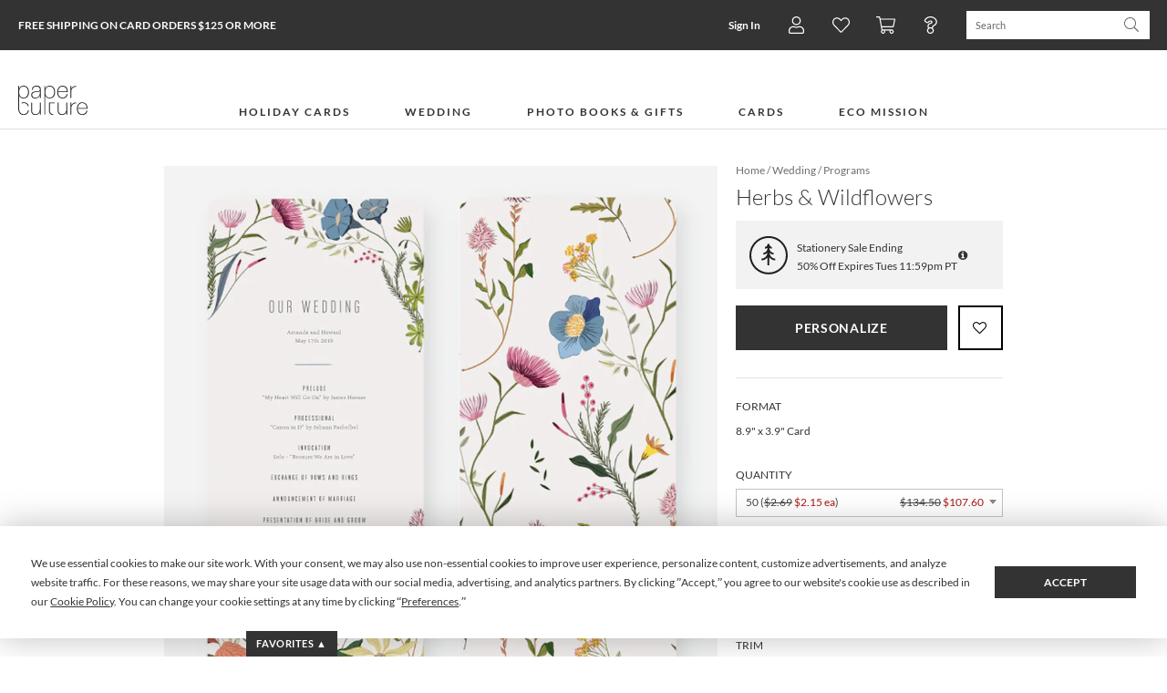

--- FILE ---
content_type: text/html;charset=UTF-8
request_url: https://www.paperculture.com/eco/herbs-wildflowers-wedding-programs-p-28123.html
body_size: 45291
content:
<!DOCTYPE html>
<html xmlns:fb="http://www.facebook.com/2008/fbml" xmlns:og="http://ogp.me/ns#" lang="en">
<head>
<meta charset="utf-8"/>
<meta name="viewport" content="width=device-width, initial-scale=1.0"/>
<title>Herbs &amp; Wildflowers Wedding Programs | Paper Culture</title>
<meta name="description" content="These eco-friendly Wildflowers Wedding invitation suite feature light and airy artwork full of fresh flowers. Every order plants a tree. , wedding, cards, information, maps, menu, restrictions, travel, hotel, directions, reception, eco-friendly, eco, green, personalized, custom, customized"/>
<meta name="keywords" content="floral, flowers, illustrations, wildflowers, wedding, cards, information, maps, menu, restrictions, travel, hotel, directions, reception, eco-friendly, eco, green, personalized, custom, customized"/>
<meta property="og:title" content="Herbs &amp; Wildflowers Wedding Programs"/>
<meta property="og:type" content="paperculture:card"/>
<meta property="og:image" content="https://www.paperculture.com/static/products/201901281502/herbs-wildflowers-wedding-programs.T3640A-XYYCP.PR.651.201901281502.jpg"/>
<meta property="og:url" content="https://www.paperculture.com/eco/herbs-wildflowers-wedding-programs-p-28123.html"/>
<meta property="og:site_name" content="Paper Culture"/>
<meta property="fb:app_id" content="102872049758214"/>
<link rel="canonical" href="https://www.paperculture.com/eco/herbs-wildflowers-wedding-programs-p-28123.html"/>
<link rel="alternate" type="application/atom+xml" title="Paper Culture: Wedding Programs" href="https://www.paperculture.com/eco/products-c-448.xml"/>
<meta http-equiv="Accept-CH" content="DPR, Viewport-Width, Width" />
  <meta name="theme-color" content="#333333" />
    

  <style >@font-face {
  font-family: 'Lato';
  font-style: italic;
  font-weight: 300;
  font-display: swap;
  src: url(/_p/fonts.gstatic.com/l/font?kit=S6u_w4BMUTPHjxsI9w2PGRWzzfwXzdB98OntJaWGFHkGd-E8HAAvB--O5RFM3Ki1-jV3lxCKKvvYKvp2h0V-bdPp9-gaOqESY3ojbeZlisPkF5ZclGZbhcWtWGI4fkaOfVRkIrViSGqgFwb4Ig&skey=8107d606b7e3d38e&v=v25) format('woff2');
}
@font-face {
  font-family: 'Lato';
  font-style: italic;
  font-weight: 400;
  font-display: swap;
  src: url(/_p/fonts.gstatic.com/l/font?kit=S6u8w4BMUTPHjxswXj30PAbKzvkQyNNw_-TuIKKDF2QZauI5GwUsCuCD5hRL2avIhUh0khePKfbXJ_lzgEB9cMz09O0dP6IfbHcgaeJhtv_YEpFZl2tUiMaoX2c7Y1mTflFjJ7ZvR2ekEA&skey=51512958f8cff7a8&v=v25) format('woff2');
}
@font-face {
  font-family: 'Lato';
  font-style: italic;
  font-weight: 700;
  font-display: swap;
  src: url(/_p/fonts.gstatic.com/l/font?kit=S6u_w4BMUTPHjxsI5wqPGRWzzfwXzdB98OntJaWGFHkGd-E8HAAvB--O5RFM3Ki1-jV3lxCKKvvYKvp2h0V-bdPp9-gaOqESY3ojbeZlisPkF5ZclGZbhcWtWGI4fkaOfVRkIrViSGqgFwb4Ig&skey=5334e9c0b67702e2&v=v25) format('woff2');
}
@font-face {
  font-family: 'Lato';
  font-style: normal;
  font-weight: 300;
  font-display: swap;
  src: url(/_p/fonts.gstatic.com/l/font?kit=S6u9w4BMUTPHh7USewqdRwfJz_4Ry9J__ufvJ6OAFnsYaeM-GgYtBeGA5xNK2qq3hEt1lRaMKPnWJPh0gUN8b8339eocPKMQbXQhb-FgiPzZFZBalmRVi8evXmQ6fFiQf1ZiJLdgRmSiEgI&skey=91f32e07d083dd3a&v=v25) format('woff2');
}
@font-face {
  font-family: 'Lato';
  font-style: normal;
  font-weight: 400;
  font-display: swap;
  src: url(/_p/fonts.gstatic.com/l/font?kit=S6uyw4BMUTPHvxwiAC-OPgTMyPsSxt1y_eLoIqCdCWYbbOQ7GQsiCOKF4BZJp9XKh05ykBWBJ_TVIf9xgl5jcs7y8u8fMawdbnAla91ctPneEJNXmWlWjsCqXXklYVuVeFNhKbhtQmM&skey=2d58b92a99e1c086&v=v25) format('woff2');
}
@font-face {
  font-family: 'Lato';
  font-style: normal;
  font-weight: 700;
  font-display: swap;
  src: url(/_p/fonts.gstatic.com/l/font?kit=S6u9w4BMUTPHh6UVewqdRwfJz_4Ry9J__ufvJ6OAFnsYaeM-GgYtBeGA5xNK2qq3hEt1lRaMKPnWJPh0gUN8b8339eocPKMQbXQhb-FgiPzZFZBalmRVi8evXmQ6fFiQf1ZiJLdgRmSiEgI&skey=3480a19627739c0d&v=v25) format('woff2');
}
@font-face {
  font-family: 'Lato';
  font-style: normal;
  font-weight: 900;
  font-display: swap;
  src: url(/_p/fonts.gstatic.com/l/font?kit=S6u9w4BMUTPHh50XewqdRwfJz_4Ry9J__ufvJ6OAFnsYaeM-GgYtBeGA5xNK2qq3hEt1lRaMKPnWJPh0gUN8b8339eocPKMQbXQhb-FgiPzZFZBalmRVi8evXmQ6fFiQf1ZiJLdgRmSiEgI&skey=d01acf708cb3b73b&v=v25) format('woff2');
}
@font-face {
  font-family: 'Nanum Myeongjo';
  font-style: normal;
  font-weight: 400;
  font-display: swap;
  src: url(/_p/fonts.gstatic.com/l/font?kit=9Btx3DZF0dXLMZlywRbVRNhxy1LuYCsUrtaHwZcLVC2jRnaKOEuWb1kMw5uOFkxg32ybFecgmslu16NmggDQAZonGloJ6-hi-tmhXzQyRsT5VqtxCMhA601YdFmrNFJjE-hCT0d5mHk0BpkyA7Zhp-Hz&skey=c8f5ea5084209dd&v=v31) format('woff2');
}
@font-face {
  font-family: 'Nanum Myeongjo';
  font-style: normal;
  font-weight: 700;
  font-display: swap;
  src: url(/_p/fonts.gstatic.com/l/font?kit=9Bty3DZF0dXLMZlywRbVRNhxy2pXV1Axva-ExJAOVyCsS3WPP06VckYRwJ6JE09t0GGYEOAlmbQRqqBjhQXTDJUqGV8O7ut_5cSiWjM3Rcn2W6h1DMx813Fdc1yoOV1uEO1FSkRkh2Q3A543ALtuquX0tdKB&skey=40a011740daa4120&v=v31) format('woff2');
}
@font-face {
  font-family: 'Open Sans Condensed';
  font-style: normal;
  font-weight: 300;
  font-display: swap;
  src: url(/_p/fonts.gstatic.com/l/font?kit=z7NFdQDnbTkabZAIOl9il_O6KJj73e7Ff1GhPufeGb2x8ik1bvhK4aHrZj8U9FFdZ89dAmZPzThIBQ_lOtI0bzK3yUovQVcG4c4zgwgFL9si3Qu6DroEQzirLNPg17P7NprxGcF14XAUlh-RgWxdBesFgirHDTlD9cI&skey=2f86f64984be1bbf&v=v24) format('woff2');
}
</style>

  <style>
    @font-face {
  font-family: 'fontello';
  src: url('/assets/fontello-06b982386bf73a91cf7bfd8385255e07cc6bfff28f9d57d419ad6f20df7a009f.eot');
  src: url('/assets/fontello-06b982386bf73a91cf7bfd8385255e07cc6bfff28f9d57d419ad6f20df7a009f.eot#iefix') format('embedded-opentype'),
  url('/assets/fontello-0f9b5b6a1ccdda64fa159f6ebc0886beb95ee3adee936744da36d264205c1237.woff2') format('woff2'),
  url('/assets/fontello-4515df80ee319e08b92371810433c265f98c17d6244283900d7378ca8beffde0.woff') format('woff'),
  url('/assets/fontello-4b53edd4b408b1a1e54baf17dff1d61c37599ebe7544ec88da285d92f0f3fb07.ttf') format('truetype'),
  url('/assets/fontello-47c9d0538da651bd2c8c38596dc75e1215a284c4653e0917758693121f8b5121.svg#fontello') format('svg');
  font-weight: normal;
  font-style: normal;
}

  </style>

  <link rel="stylesheet" href="/assets/application-b3afd22cb5e4457fa7b03e36b1d151f14650efb275f7451047918c114678deb9.css" />
  <link rel="apple-touch-icon" href="/static/apple-touch-icon-180x180.png" />
  
<link rel="prefetch" href="/api/v2/items/28123"/>
<script>(()=>{"use strict";var e={63379:(e,t,r)=>{r.d(t,{D:()=>i,l:()=>n});r(64979);const n=e=>btoa(e).replace(/\+/g,"-").replace(/\//g,"_").replace(/=+$/,""),i=e=>{const t=e.replace(/-/g,"+").replace(/_/g,"/");return atob(t)}},12420:(e,t,r)=>{r.d(t,{J:()=>f,T:()=>d});var n=r(63379);r(98992),r(3949);const i=e=>Math.round(Math.min(Math.max(100/e,30),75));var o=r(29646);const a=/(^\/(?:api\/v\d|eco))(\/.*?)(?:\?(.*))?$/,c=window.location.hostname.split(".")[0],s=e=>/\.(jpg|png|svg)$/.test(e.split("?")[0]),u=/\/\/storage\.googleapis\.com(?=\/pc-eng-[a-z]+-storage(-dev)?\/)/,f=e=>{if(e.includes(".imgix.net/"))return e;if(e.startsWith("/alc/"))return`//pc-alc.imgix.net${e}`;if(u.test(e))return e.replace(u,"//paperculture-image.imgix.net");if(e.includes("//storage.googleapis.com/storage.paperculture.com"))return e.replace("//storage.googleapis.com/storage.paperculture.com","//pc-storage.imgix.net");if(e.startsWith("/")){const t=a.exec(e);if(t&&s(e)){const[,e,r,i]=t,o=i?`/q-${(0,n.l)(i)}`:"";return`//paperculture-image.imgix.net/${c}${e}${o}${r}`}return`//paperculture.imgix.net${e}`}throw new Error(`baseSrc cannot be converted to an imgix URL: ${e}`)},l={auto:"format,compress",fit:"max",ch:"Width,DPR"},d=({baseSrc:e,dpr:t,width:r,height:n,fit:a})=>{if("null"==e)return"data:,";const c=Math.round(10*t)/10;return(0,o.LS)(f(e),{...l,q:i(c),...1!=c&&{dpr:c},w:r,...n&&{h:n},...a&&{fit:a}})}},57101:(e,t,r)=>{r(98992),r(81454),window.Promise&&!Promise.allSettled&&(Promise.allSettled=e=>Promise.all(e.map((e=>Promise.resolve(e).then((e=>({status:"fulfilled",value:e}))).catch((e=>({status:"rejected",reason:e})))))))},29646:(e,t,r)=>{r.d(t,{LS:()=>o,_S:()=>n,di:()=>a,lF:()=>i});r(14603),r(47566),r(98721);const n=function(e){const t=/\+/g,r=/([^&=]+)=?([^&]*)/g,n=e=>decodeURIComponent(e.replace(t," ")),i=e||window.location.search.substring(1),o={};let a;while(a=r.exec(i))o[n(a[1])]=n(a[2]);return o},i=()=>n(window.location.hash.substring(1)),o=(e,t)=>{const[r,n]=e.split("?"),i=new URLSearchParams(n);for(const[a,c]of Object.entries(t))i.set(a,String(c));const o=i.toString();return o?`${r}?${o}`:r},a=()=>{const e=document.referrer;if(!e)return!1;try{const t=new URL(e),r=new URL(window.location.href);if(t.hostname===r.hostname)return!1;const n=/^https?:\/\/([-a-zA-Z0-9]+\.)?paperculture\.com/,i=n.test(e);return!i}catch(t){return!1}}},79306:(e,t,r)=>{var n=r(94901),i=r(16823),o=TypeError;e.exports=function(e){if(n(e))return e;throw new o(i(e)+" is not a function")}},73506:(e,t,r)=>{var n=r(13925),i=String,o=TypeError;e.exports=function(e){if(n(e))return e;throw new o("Can't set "+i(e)+" as a prototype")}},97080:(e,t,r)=>{var n=r(94402).has;e.exports=function(e){return n(e),e}},90679:(e,t,r)=>{var n=r(1625),i=TypeError;e.exports=function(e,t){if(n(t,e))return e;throw new i("Incorrect invocation")}},28551:(e,t,r)=>{var n=r(20034),i=String,o=TypeError;e.exports=function(e){if(n(e))return e;throw new o(i(e)+" is not an object")}},19617:(e,t,r)=>{var n=r(25397),i=r(35610),o=r(26198),a=function(e){return function(t,r,a){var c,s=n(t),u=o(s),f=i(a,u);if(e&&r!==r){while(u>f)if(c=s[f++],c!==c)return!0}else for(;u>f;f++)if((e||f in s)&&s[f]===r)return e||f||0;return!e&&-1}};e.exports={includes:a(!0),indexOf:a(!1)}},96319:(e,t,r)=>{var n=r(28551),i=r(9539);e.exports=function(e,t,r,o){try{return o?t(n(r)[0],r[1]):t(r)}catch(a){i(e,"throw",a)}}},44576:(e,t,r)=>{var n=r(79504),i=n({}.toString),o=n("".slice);e.exports=function(e){return o(i(e),8,-1)}},36955:(e,t,r)=>{var n=r(92140),i=r(94901),o=r(44576),a=r(78227),c=a("toStringTag"),s=Object,u="Arguments"===o(function(){return arguments}()),f=function(e,t){try{return e[t]}catch(r){}};e.exports=n?o:function(e){var t,r,n;return void 0===e?"Undefined":null===e?"Null":"string"==typeof(r=f(t=s(e),c))?r:u?o(t):"Object"===(n=o(t))&&i(t.callee)?"Arguments":n}},77740:(e,t,r)=>{var n=r(39297),i=r(35031),o=r(77347),a=r(24913);e.exports=function(e,t,r){for(var c=i(t),s=a.f,u=o.f,f=0;f<c.length;f++){var l=c[f];n(e,l)||r&&n(r,l)||s(e,l,u(t,l))}}},12211:(e,t,r)=>{var n=r(79039);e.exports=!n((function(){function e(){}return e.prototype.constructor=null,Object.getPrototypeOf(new e)!==e.prototype}))},62529:e=>{e.exports=function(e,t){return{value:e,done:t}}},66699:(e,t,r)=>{var n=r(43724),i=r(24913),o=r(6980);e.exports=n?function(e,t,r){return i.f(e,t,o(1,r))}:function(e,t,r){return e[t]=r,e}},6980:e=>{e.exports=function(e,t){return{enumerable:!(1&e),configurable:!(2&e),writable:!(4&e),value:t}}},97040:(e,t,r)=>{var n=r(56969),i=r(24913),o=r(6980);e.exports=function(e,t,r){var a=n(t);a in e?i.f(e,a,o(0,r)):e[a]=r}},62106:(e,t,r)=>{var n=r(50283),i=r(24913);e.exports=function(e,t,r){return r.get&&n(r.get,t,{getter:!0}),r.set&&n(r.set,t,{setter:!0}),i.f(e,t,r)}},36840:(e,t,r)=>{var n=r(94901),i=r(24913),o=r(50283),a=r(39433);e.exports=function(e,t,r,c){c||(c={});var s=c.enumerable,u=void 0!==c.name?c.name:t;if(n(r)&&o(r,u,c),c.global)s?e[t]=r:a(t,r);else{try{c.unsafe?e[t]&&(s=!0):delete e[t]}catch(f){}s?e[t]=r:i.f(e,t,{value:r,enumerable:!1,configurable:!c.nonConfigurable,writable:!c.nonWritable})}return e}},56279:(e,t,r)=>{var n=r(36840);e.exports=function(e,t,r){for(var i in t)n(e,i,t[i],r);return e}},39433:(e,t,r)=>{var n=r(24475),i=Object.defineProperty;e.exports=function(e,t){try{i(n,e,{value:t,configurable:!0,writable:!0})}catch(r){n[e]=t}return t}},43724:(e,t,r)=>{var n=r(79039);e.exports=!n((function(){return 7!==Object.defineProperty({},1,{get:function(){return 7}})[1]}))},4055:(e,t,r)=>{var n=r(24475),i=r(20034),o=n.document,a=i(o)&&i(o.createElement);e.exports=function(e){return a?o.createElement(e):{}}},55002:e=>{e.exports={IndexSizeError:{s:"INDEX_SIZE_ERR",c:1,m:1},DOMStringSizeError:{s:"DOMSTRING_SIZE_ERR",c:2,m:0},HierarchyRequestError:{s:"HIERARCHY_REQUEST_ERR",c:3,m:1},WrongDocumentError:{s:"WRONG_DOCUMENT_ERR",c:4,m:1},InvalidCharacterError:{s:"INVALID_CHARACTER_ERR",c:5,m:1},NoDataAllowedError:{s:"NO_DATA_ALLOWED_ERR",c:6,m:0},NoModificationAllowedError:{s:"NO_MODIFICATION_ALLOWED_ERR",c:7,m:1},NotFoundError:{s:"NOT_FOUND_ERR",c:8,m:1},NotSupportedError:{s:"NOT_SUPPORTED_ERR",c:9,m:1},InUseAttributeError:{s:"INUSE_ATTRIBUTE_ERR",c:10,m:1},InvalidStateError:{s:"INVALID_STATE_ERR",c:11,m:1},SyntaxError:{s:"SYNTAX_ERR",c:12,m:1},InvalidModificationError:{s:"INVALID_MODIFICATION_ERR",c:13,m:1},NamespaceError:{s:"NAMESPACE_ERR",c:14,m:1},InvalidAccessError:{s:"INVALID_ACCESS_ERR",c:15,m:1},ValidationError:{s:"VALIDATION_ERR",c:16,m:0},TypeMismatchError:{s:"TYPE_MISMATCH_ERR",c:17,m:1},SecurityError:{s:"SECURITY_ERR",c:18,m:1},NetworkError:{s:"NETWORK_ERR",c:19,m:1},AbortError:{s:"ABORT_ERR",c:20,m:1},URLMismatchError:{s:"URL_MISMATCH_ERR",c:21,m:1},QuotaExceededError:{s:"QUOTA_EXCEEDED_ERR",c:22,m:1},TimeoutError:{s:"TIMEOUT_ERR",c:23,m:1},InvalidNodeTypeError:{s:"INVALID_NODE_TYPE_ERR",c:24,m:1},DataCloneError:{s:"DATA_CLONE_ERR",c:25,m:1}}},79392:e=>{e.exports="undefined"!=typeof navigator&&String(navigator.userAgent)||""},77388:(e,t,r)=>{var n,i,o=r(24475),a=r(79392),c=o.process,s=o.Deno,u=c&&c.versions||s&&s.version,f=u&&u.v8;f&&(n=f.split("."),i=n[0]>0&&n[0]<4?1:+(n[0]+n[1])),!i&&a&&(n=a.match(/Edge\/(\d+)/),(!n||n[1]>=74)&&(n=a.match(/Chrome\/(\d+)/),n&&(i=+n[1]))),e.exports=i},88727:e=>{e.exports=["constructor","hasOwnProperty","isPrototypeOf","propertyIsEnumerable","toLocaleString","toString","valueOf"]},16193:(e,t,r)=>{var n=r(79504),i=Error,o=n("".replace),a=function(e){return String(new i(e).stack)}("zxcasd"),c=/\n\s*at [^:]*:[^\n]*/,s=c.test(a);e.exports=function(e,t){if(s&&"string"==typeof e&&!i.prepareStackTrace)while(t--)e=o(e,c,"");return e}},46518:(e,t,r)=>{var n=r(24475),i=r(77347).f,o=r(66699),a=r(36840),c=r(39433),s=r(77740),u=r(92796);e.exports=function(e,t){var r,f,l,d,p,h,b=e.target,g=e.global,v=e.stat;if(f=g?n:v?n[b]||c(b,{}):(n[b]||{}).prototype,f)for(l in t){if(p=t[l],e.dontCallGetSet?(h=i(f,l),d=h&&h.value):d=f[l],r=u(g?l:b+(v?".":"#")+l,e.forced),!r&&void 0!==d){if(typeof p==typeof d)continue;s(p,d)}(e.sham||d&&d.sham)&&o(p,"sham",!0),a(f,l,p,e)}}},79039:e=>{e.exports=function(e){try{return!!e()}catch(t){return!0}}},76080:(e,t,r)=>{var n=r(27476),i=r(79306),o=r(40616),a=n(n.bind);e.exports=function(e,t){return i(e),void 0===t?e:o?a(e,t):function(){return e.apply(t,arguments)}}},40616:(e,t,r)=>{var n=r(79039);e.exports=!n((function(){var e=function(){}.bind();return"function"!=typeof e||e.hasOwnProperty("prototype")}))},69565:(e,t,r)=>{var n=r(40616),i=Function.prototype.call;e.exports=n?i.bind(i):function(){return i.apply(i,arguments)}},10350:(e,t,r)=>{var n=r(43724),i=r(39297),o=Function.prototype,a=n&&Object.getOwnPropertyDescriptor,c=i(o,"name"),s=c&&"something"===function(){}.name,u=c&&(!n||n&&a(o,"name").configurable);e.exports={EXISTS:c,PROPER:s,CONFIGURABLE:u}},46706:(e,t,r)=>{var n=r(79504),i=r(79306);e.exports=function(e,t,r){try{return n(i(Object.getOwnPropertyDescriptor(e,t)[r]))}catch(o){}}},27476:(e,t,r)=>{var n=r(44576),i=r(79504);e.exports=function(e){if("Function"===n(e))return i(e)}},79504:(e,t,r)=>{var n=r(40616),i=Function.prototype,o=i.call,a=n&&i.bind.bind(o,o);e.exports=n?a:function(e){return function(){return o.apply(e,arguments)}}},97751:(e,t,r)=>{var n=r(24475),i=r(94901),o=function(e){return i(e)?e:void 0};e.exports=function(e,t){return arguments.length<2?o(n[e]):n[e]&&n[e][t]}},1767:e=>{e.exports=function(e){return{iterator:e,next:e.next,done:!1}}},50851:(e,t,r)=>{var n=r(36955),i=r(55966),o=r(64117),a=r(26269),c=r(78227),s=c("iterator");e.exports=function(e){if(!o(e))return i(e,s)||i(e,"@@iterator")||a[n(e)]}},70081:(e,t,r)=>{var n=r(69565),i=r(79306),o=r(28551),a=r(16823),c=r(50851),s=TypeError;e.exports=function(e,t){var r=arguments.length<2?c(e):t;if(i(r))return o(n(r,e));throw new s(a(e)+" is not iterable")}},55966:(e,t,r)=>{var n=r(79306),i=r(64117);e.exports=function(e,t){var r=e[t];return i(r)?void 0:n(r)}},83789:(e,t,r)=>{var n=r(79306),i=r(28551),o=r(69565),a=r(91291),c=r(1767),s="Invalid size",u=RangeError,f=TypeError,l=Math.max,d=function(e,t){this.set=e,this.size=l(t,0),this.has=n(e.has),this.keys=n(e.keys)};d.prototype={getIterator:function(){return c(i(o(this.keys,this.set)))},includes:function(e){return o(this.has,this.set,e)}},e.exports=function(e){i(e);var t=+e.size;if(t!==t)throw new f(s);var r=a(t);if(r<0)throw new u(s);return new d(e,r)}},24475:function(e,t,r){var n=function(e){return e&&e.Math===Math&&e};e.exports=n("object"==typeof globalThis&&globalThis)||n("object"==typeof window&&window)||n("object"==typeof self&&self)||n("object"==typeof r.g&&r.g)||n("object"==typeof this&&this)||function(){return this}()||Function("return this")()},39297:(e,t,r)=>{var n=r(79504),i=r(48981),o=n({}.hasOwnProperty);e.exports=Object.hasOwn||function(e,t){return o(i(e),t)}},30421:e=>{e.exports={}},20397:(e,t,r)=>{var n=r(97751);e.exports=n("document","documentElement")},35917:(e,t,r)=>{var n=r(43724),i=r(79039),o=r(4055);e.exports=!n&&!i((function(){return 7!==Object.defineProperty(o("div"),"a",{get:function(){return 7}}).a}))},47055:(e,t,r)=>{var n=r(79504),i=r(79039),o=r(44576),a=Object,c=n("".split);e.exports=i((function(){return!a("z").propertyIsEnumerable(0)}))?function(e){return"String"===o(e)?c(e,""):a(e)}:a},23167:(e,t,r)=>{var n=r(94901),i=r(20034),o=r(52967);e.exports=function(e,t,r){var a,c;return o&&n(a=t.constructor)&&a!==r&&i(c=a.prototype)&&c!==r.prototype&&o(e,c),e}},33706:(e,t,r)=>{var n=r(79504),i=r(94901),o=r(77629),a=n(Function.toString);i(o.inspectSource)||(o.inspectSource=function(e){return a(e)}),e.exports=o.inspectSource},91181:(e,t,r)=>{var n,i,o,a=r(58622),c=r(24475),s=r(20034),u=r(66699),f=r(39297),l=r(77629),d=r(66119),p=r(30421),h="Object already initialized",b=c.TypeError,g=c.WeakMap,v=function(e){return o(e)?i(e):n(e,{})},m=function(e){return function(t){var r;if(!s(t)||(r=i(t)).type!==e)throw new b("Incompatible receiver, "+e+" required");return r}};if(a||l.state){var y=l.state||(l.state=new g);y.get=y.get,y.has=y.has,y.set=y.set,n=function(e,t){if(y.has(e))throw new b(h);return t.facade=e,y.set(e,t),t},i=function(e){return y.get(e)||{}},o=function(e){return y.has(e)}}else{var w=d("state");p[w]=!0,n=function(e,t){if(f(e,w))throw new b(h);return t.facade=e,u(e,w,t),t},i=function(e){return f(e,w)?e[w]:{}},o=function(e){return f(e,w)}}e.exports={set:n,get:i,has:o,enforce:v,getterFor:m}},44209:(e,t,r)=>{var n=r(78227),i=r(26269),o=n("iterator"),a=Array.prototype;e.exports=function(e){return void 0!==e&&(i.Array===e||a[o]===e)}},94901:e=>{var t="object"==typeof document&&document.all;e.exports="undefined"==typeof t&&void 0!==t?function(e){return"function"==typeof e||e===t}:function(e){return"function"==typeof e}},92796:(e,t,r)=>{var n=r(79039),i=r(94901),o=/#|\.prototype\./,a=function(e,t){var r=s[c(e)];return r===f||r!==u&&(i(t)?n(t):!!t)},c=a.normalize=function(e){return String(e).replace(o,".").toLowerCase()},s=a.data={},u=a.NATIVE="N",f=a.POLYFILL="P";e.exports=a},64117:e=>{e.exports=function(e){return null===e||void 0===e}},20034:(e,t,r)=>{var n=r(94901);e.exports=function(e){return"object"==typeof e?null!==e:n(e)}},13925:(e,t,r)=>{var n=r(20034);e.exports=function(e){return n(e)||null===e}},96395:e=>{e.exports=!1},10757:(e,t,r)=>{var n=r(97751),i=r(94901),o=r(1625),a=r(7040),c=Object;e.exports=a?function(e){return"symbol"==typeof e}:function(e){var t=n("Symbol");return i(t)&&o(t.prototype,c(e))}},40507:(e,t,r)=>{var n=r(69565);e.exports=function(e,t,r){var i,o,a=r?e:e.iterator,c=e.next;while(!(i=n(c,a)).done)if(o=t(i.value),void 0!==o)return o}},72652:(e,t,r)=>{var n=r(76080),i=r(69565),o=r(28551),a=r(16823),c=r(44209),s=r(26198),u=r(1625),f=r(70081),l=r(50851),d=r(9539),p=TypeError,h=function(e,t){this.stopped=e,this.result=t},b=h.prototype;e.exports=function(e,t,r){var g,v,m,y,w,x,S,E=r&&r.that,O=!(!r||!r.AS_ENTRIES),A=!(!r||!r.IS_RECORD),R=!(!r||!r.IS_ITERATOR),I=!(!r||!r.INTERRUPTED),_=n(t,E),T=function(e){return g&&d(g,"normal",e),new h(!0,e)},j=function(e){return O?(o(e),I?_(e[0],e[1],T):_(e[0],e[1])):I?_(e,T):_(e)};if(A)g=e.iterator;else if(R)g=e;else{if(v=l(e),!v)throw new p(a(e)+" is not iterable");if(c(v)){for(m=0,y=s(e);y>m;m++)if(w=j(e[m]),w&&u(b,w))return w;return new h(!1)}g=f(e,v)}x=A?e.next:g.next;while(!(S=i(x,g)).done){try{w=j(S.value)}catch(C){d(g,"throw",C)}if("object"==typeof w&&w&&u(b,w))return w}return new h(!1)}},9539:(e,t,r)=>{var n=r(69565),i=r(28551),o=r(55966);e.exports=function(e,t,r){var a,c;i(e);try{if(a=o(e,"return"),!a){if("throw"===t)throw r;return r}a=n(a,e)}catch(s){c=!0,a=s}if("throw"===t)throw r;if(c)throw a;return i(a),r}},19462:(e,t,r)=>{var n=r(69565),i=r(2360),o=r(66699),a=r(56279),c=r(78227),s=r(91181),u=r(55966),f=r(57657).IteratorPrototype,l=r(62529),d=r(9539),p=c("toStringTag"),h="IteratorHelper",b="WrapForValidIterator",g=s.set,v=function(e){var t=s.getterFor(e?b:h);return a(i(f),{next:function(){var r=t(this);if(e)return r.nextHandler();try{var n=r.done?void 0:r.nextHandler();return l(n,r.done)}catch(i){throw r.done=!0,i}},return:function(){var r=t(this),i=r.iterator;if(r.done=!0,e){var o=u(i,"return");return o?n(o,i):l(void 0,!0)}if(r.inner)try{d(r.inner.iterator,"normal")}catch(a){return d(i,"throw",a)}return d(i,"normal"),l(void 0,!0)}})},m=v(!0),y=v(!1);o(y,p,"Iterator Helper"),e.exports=function(e,t){var r=function(r,n){n?(n.iterator=r.iterator,n.next=r.next):n=r,n.type=t?b:h,n.nextHandler=e,n.counter=0,n.done=!1,g(this,n)};return r.prototype=t?m:y,r}},20713:(e,t,r)=>{var n=r(69565),i=r(79306),o=r(28551),a=r(1767),c=r(19462),s=r(96319),u=c((function(){var e=this.iterator,t=o(n(this.next,e)),r=this.done=!!t.done;if(!r)return s(e,this.mapper,[t.value,this.counter++],!0)}));e.exports=function(e){return o(this),i(e),new u(a(this),{mapper:e})}},57657:(e,t,r)=>{var n,i,o,a=r(79039),c=r(94901),s=r(20034),u=r(2360),f=r(42787),l=r(36840),d=r(78227),p=r(96395),h=d("iterator"),b=!1;[].keys&&(o=[].keys(),"next"in o?(i=f(f(o)),i!==Object.prototype&&(n=i)):b=!0);var g=!s(n)||a((function(){var e={};return n[h].call(e)!==e}));g?n={}:p&&(n=u(n)),c(n[h])||l(n,h,(function(){return this})),e.exports={IteratorPrototype:n,BUGGY_SAFARI_ITERATORS:b}},26269:e=>{e.exports={}},26198:(e,t,r)=>{var n=r(18014);e.exports=function(e){return n(e.length)}},50283:(e,t,r)=>{var n=r(79504),i=r(79039),o=r(94901),a=r(39297),c=r(43724),s=r(10350).CONFIGURABLE,u=r(33706),f=r(91181),l=f.enforce,d=f.get,p=String,h=Object.defineProperty,b=n("".slice),g=n("".replace),v=n([].join),m=c&&!i((function(){return 8!==h((function(){}),"length",{value:8}).length})),y=String(String).split("String"),w=e.exports=function(e,t,r){"Symbol("===b(p(t),0,7)&&(t="["+g(p(t),/^Symbol\(([^)]*)\)/,"$1")+"]"),r&&r.getter&&(t="get "+t),r&&r.setter&&(t="set "+t),(!a(e,"name")||s&&e.name!==t)&&(c?h(e,"name",{value:t,configurable:!0}):e.name=t),m&&r&&a(r,"arity")&&e.length!==r.arity&&h(e,"length",{value:r.arity});try{r&&a(r,"constructor")&&r.constructor?c&&h(e,"prototype",{writable:!1}):e.prototype&&(e.prototype=void 0)}catch(i){}var n=l(e);return a(n,"source")||(n.source=v(y,"string"==typeof t?t:"")),e};Function.prototype.toString=w((function(){return o(this)&&d(this).source||u(this)}),"toString")},80741:e=>{var t=Math.ceil,r=Math.floor;e.exports=Math.trunc||function(e){var n=+e;return(n>0?r:t)(n)}},32603:(e,t,r)=>{var n=r(655);e.exports=function(e,t){return void 0===e?arguments.length<2?"":t:n(e)}},2360:(e,t,r)=>{var n,i=r(28551),o=r(96801),a=r(88727),c=r(30421),s=r(20397),u=r(4055),f=r(66119),l=">",d="<",p="prototype",h="script",b=f("IE_PROTO"),g=function(){},v=function(e){return d+h+l+e+d+"/"+h+l},m=function(e){e.write(v("")),e.close();var t=e.parentWindow.Object;return e=null,t},y=function(){var e,t=u("iframe"),r="java"+h+":";return t.style.display="none",s.appendChild(t),t.src=String(r),e=t.contentWindow.document,e.open(),e.write(v("document.F=Object")),e.close(),e.F},w=function(){try{n=new ActiveXObject("htmlfile")}catch(t){}w="undefined"!=typeof document?document.domain&&n?m(n):y():m(n);var e=a.length;while(e--)delete w[p][a[e]];return w()};c[b]=!0,e.exports=Object.create||function(e,t){var r;return null!==e?(g[p]=i(e),r=new g,g[p]=null,r[b]=e):r=w(),void 0===t?r:o.f(r,t)}},96801:(e,t,r)=>{var n=r(43724),i=r(48686),o=r(24913),a=r(28551),c=r(25397),s=r(71072);t.f=n&&!i?Object.defineProperties:function(e,t){a(e);var r,n=c(t),i=s(t),u=i.length,f=0;while(u>f)o.f(e,r=i[f++],n[r]);return e}},24913:(e,t,r)=>{var n=r(43724),i=r(35917),o=r(48686),a=r(28551),c=r(56969),s=TypeError,u=Object.defineProperty,f=Object.getOwnPropertyDescriptor,l="enumerable",d="configurable",p="writable";t.f=n?o?function(e,t,r){if(a(e),t=c(t),a(r),"function"===typeof e&&"prototype"===t&&"value"in r&&p in r&&!r[p]){var n=f(e,t);n&&n[p]&&(e[t]=r.value,r={configurable:d in r?r[d]:n[d],enumerable:l in r?r[l]:n[l],writable:!1})}return u(e,t,r)}:u:function(e,t,r){if(a(e),t=c(t),a(r),i)try{return u(e,t,r)}catch(n){}if("get"in r||"set"in r)throw new s("Accessors not supported");return"value"in r&&(e[t]=r.value),e}},77347:(e,t,r)=>{var n=r(43724),i=r(69565),o=r(48773),a=r(6980),c=r(25397),s=r(56969),u=r(39297),f=r(35917),l=Object.getOwnPropertyDescriptor;t.f=n?l:function(e,t){if(e=c(e),t=s(t),f)try{return l(e,t)}catch(r){}if(u(e,t))return a(!i(o.f,e,t),e[t])}},38480:(e,t,r)=>{var n=r(61828),i=r(88727),o=i.concat("length","prototype");t.f=Object.getOwnPropertyNames||function(e){return n(e,o)}},33717:(e,t)=>{t.f=Object.getOwnPropertySymbols},42787:(e,t,r)=>{var n=r(39297),i=r(94901),o=r(48981),a=r(66119),c=r(12211),s=a("IE_PROTO"),u=Object,f=u.prototype;e.exports=c?u.getPrototypeOf:function(e){var t=o(e);if(n(t,s))return t[s];var r=t.constructor;return i(r)&&t instanceof r?r.prototype:t instanceof u?f:null}},1625:(e,t,r)=>{var n=r(79504);e.exports=n({}.isPrototypeOf)},61828:(e,t,r)=>{var n=r(79504),i=r(39297),o=r(25397),a=r(19617).indexOf,c=r(30421),s=n([].push);e.exports=function(e,t){var r,n=o(e),u=0,f=[];for(r in n)!i(c,r)&&i(n,r)&&s(f,r);while(t.length>u)i(n,r=t[u++])&&(~a(f,r)||s(f,r));return f}},71072:(e,t,r)=>{var n=r(61828),i=r(88727);e.exports=Object.keys||function(e){return n(e,i)}},48773:(e,t)=>{var r={}.propertyIsEnumerable,n=Object.getOwnPropertyDescriptor,i=n&&!r.call({1:2},1);t.f=i?function(e){var t=n(this,e);return!!t&&t.enumerable}:r},52967:(e,t,r)=>{var n=r(46706),i=r(28551),o=r(73506);e.exports=Object.setPrototypeOf||("__proto__"in{}?function(){var e,t=!1,r={};try{e=n(Object.prototype,"__proto__","set"),e(r,[]),t=r instanceof Array}catch(a){}return function(r,n){return i(r),o(n),t?e(r,n):r.__proto__=n,r}}():void 0)},84270:(e,t,r)=>{var n=r(69565),i=r(94901),o=r(20034),a=TypeError;e.exports=function(e,t){var r,c;if("string"===t&&i(r=e.toString)&&!o(c=n(r,e)))return c;if(i(r=e.valueOf)&&!o(c=n(r,e)))return c;if("string"!==t&&i(r=e.toString)&&!o(c=n(r,e)))return c;throw new a("Can't convert object to primitive value")}},35031:(e,t,r)=>{var n=r(97751),i=r(79504),o=r(38480),a=r(33717),c=r(28551),s=i([].concat);e.exports=n("Reflect","ownKeys")||function(e){var t=o.f(c(e)),r=a.f;return r?s(t,r(e)):t}},67750:(e,t,r)=>{var n=r(64117),i=TypeError;e.exports=function(e){if(n(e))throw new i("Can't call method on "+e);return e}},89286:(e,t,r)=>{var n=r(94402),i=r(38469),o=n.Set,a=n.add;e.exports=function(e){var t=new o;return i(e,(function(e){a(t,e)})),t}},83440:(e,t,r)=>{var n=r(97080),i=r(94402),o=r(89286),a=r(25170),c=r(83789),s=r(38469),u=r(40507),f=i.has,l=i.remove;e.exports=function(e){var t=n(this),r=c(e),i=o(t);return a(t)<=r.size?s(t,(function(e){r.includes(e)&&l(i,e)})):u(r.getIterator(),(function(e){f(t,e)&&l(i,e)})),i}},94402:(e,t,r)=>{var n=r(79504),i=Set.prototype;e.exports={Set,add:n(i.add),has:n(i.has),remove:n(i["delete"]),proto:i}},68750:(e,t,r)=>{var n=r(97080),i=r(94402),o=r(25170),a=r(83789),c=r(38469),s=r(40507),u=i.Set,f=i.add,l=i.has;e.exports=function(e){var t=n(this),r=a(e),i=new u;return o(t)>r.size?s(r.getIterator(),(function(e){l(t,e)&&f(i,e)})):c(t,(function(e){r.includes(e)&&f(i,e)})),i}},64449:(e,t,r)=>{var n=r(97080),i=r(94402).has,o=r(25170),a=r(83789),c=r(38469),s=r(40507),u=r(9539);e.exports=function(e){var t=n(this),r=a(e);if(o(t)<=r.size)return!1!==c(t,(function(e){if(r.includes(e))return!1}),!0);var f=r.getIterator();return!1!==s(f,(function(e){if(i(t,e))return u(f,"normal",!1)}))}},53838:(e,t,r)=>{var n=r(97080),i=r(25170),o=r(38469),a=r(83789);e.exports=function(e){var t=n(this),r=a(e);return!(i(t)>r.size)&&!1!==o(t,(function(e){if(!r.includes(e))return!1}),!0)}},28527:(e,t,r)=>{var n=r(97080),i=r(94402).has,o=r(25170),a=r(83789),c=r(40507),s=r(9539);e.exports=function(e){var t=n(this),r=a(e);if(o(t)<r.size)return!1;var u=r.getIterator();return!1!==c(u,(function(e){if(!i(t,e))return s(u,"normal",!1)}))}},38469:(e,t,r)=>{var n=r(79504),i=r(40507),o=r(94402),a=o.Set,c=o.proto,s=n(c.forEach),u=n(c.keys),f=u(new a).next;e.exports=function(e,t,r){return r?i({iterator:u(e),next:f},t):s(e,t)}},84916:(e,t,r)=>{var n=r(97751),i=function(e){return{size:e,has:function(){return!1},keys:function(){return{next:function(){return{done:!0}}}}}};e.exports=function(e){var t=n("Set");try{(new t)[e](i(0));try{return(new t)[e](i(-1)),!1}catch(r){return!0}}catch(o){return!1}}},25170:(e,t,r)=>{var n=r(46706),i=r(94402);e.exports=n(i.proto,"size","get")||function(e){return e.size}},83650:(e,t,r)=>{var n=r(97080),i=r(94402),o=r(89286),a=r(83789),c=r(40507),s=i.add,u=i.has,f=i.remove;e.exports=function(e){var t=n(this),r=a(e).getIterator(),i=o(t);return c(r,(function(e){u(t,e)?f(i,e):s(i,e)})),i}},44204:(e,t,r)=>{var n=r(97080),i=r(94402).add,o=r(89286),a=r(83789),c=r(40507);e.exports=function(e){var t=n(this),r=a(e).getIterator(),s=o(t);return c(r,(function(e){i(s,e)})),s}},66119:(e,t,r)=>{var n=r(25745),i=r(33392),o=n("keys");e.exports=function(e){return o[e]||(o[e]=i(e))}},77629:(e,t,r)=>{var n=r(24475),i=r(39433),o="__core-js_shared__",a=n[o]||i(o,{});e.exports=a},25745:(e,t,r)=>{var n=r(96395),i=r(77629);(e.exports=function(e,t){return i[e]||(i[e]=void 0!==t?t:{})})("versions",[]).push({version:"3.35.0",mode:n?"pure":"global",copyright:"© 2014-2023 Denis Pushkarev (zloirock.ru)",license:"https://github.com/zloirock/core-js/blob/v3.35.0/LICENSE",source:"https://github.com/zloirock/core-js"})},4495:(e,t,r)=>{var n=r(77388),i=r(79039),o=r(24475),a=o.String;e.exports=!!Object.getOwnPropertySymbols&&!i((function(){var e=Symbol("symbol detection");return!a(e)||!(Object(e)instanceof Symbol)||!Symbol.sham&&n&&n<41}))},35610:(e,t,r)=>{var n=r(91291),i=Math.max,o=Math.min;e.exports=function(e,t){var r=n(e);return r<0?i(r+t,0):o(r,t)}},25397:(e,t,r)=>{var n=r(47055),i=r(67750);e.exports=function(e){return n(i(e))}},91291:(e,t,r)=>{var n=r(80741);e.exports=function(e){var t=+e;return t!==t||0===t?0:n(t)}},18014:(e,t,r)=>{var n=r(91291),i=Math.min;e.exports=function(e){return e>0?i(n(e),9007199254740991):0}},48981:(e,t,r)=>{var n=r(67750),i=Object;e.exports=function(e){return i(n(e))}},72777:(e,t,r)=>{var n=r(69565),i=r(20034),o=r(10757),a=r(55966),c=r(84270),s=r(78227),u=TypeError,f=s("toPrimitive");e.exports=function(e,t){if(!i(e)||o(e))return e;var r,s=a(e,f);if(s){if(void 0===t&&(t="default"),r=n(s,e,t),!i(r)||o(r))return r;throw new u("Can't convert object to primitive value")}return void 0===t&&(t="number"),c(e,t)}},56969:(e,t,r)=>{var n=r(72777),i=r(10757);e.exports=function(e){var t=n(e,"string");return i(t)?t:t+""}},92140:(e,t,r)=>{var n=r(78227),i=n("toStringTag"),o={};o[i]="z",e.exports="[object z]"===String(o)},655:(e,t,r)=>{var n=r(36955),i=String;e.exports=function(e){if("Symbol"===n(e))throw new TypeError("Cannot convert a Symbol value to a string");return i(e)}},16823:e=>{var t=String;e.exports=function(e){try{return t(e)}catch(r){return"Object"}}},33392:(e,t,r)=>{var n=r(79504),i=0,o=Math.random(),a=n(1..toString);e.exports=function(e){return"Symbol("+(void 0===e?"":e)+")_"+a(++i+o,36)}},7040:(e,t,r)=>{var n=r(4495);e.exports=n&&!Symbol.sham&&"symbol"==typeof Symbol.iterator},48686:(e,t,r)=>{var n=r(43724),i=r(79039);e.exports=n&&i((function(){return 42!==Object.defineProperty((function(){}),"prototype",{value:42,writable:!1}).prototype}))},22812:e=>{var t=TypeError;e.exports=function(e,r){if(e<r)throw new t("Not enough arguments");return e}},58622:(e,t,r)=>{var n=r(24475),i=r(94901),o=n.WeakMap;e.exports=i(o)&&/native code/.test(String(o))},78227:(e,t,r)=>{var n=r(24475),i=r(25745),o=r(39297),a=r(33392),c=r(4495),s=r(7040),u=n.Symbol,f=i("wks"),l=s?u["for"]||u:u&&u.withoutSetter||a;e.exports=function(e){return o(f,e)||(f[e]=c&&o(u,e)?u[e]:l("Symbol."+e)),f[e]}},98992:(e,t,r)=>{var n=r(46518),i=r(24475),o=r(90679),a=r(28551),c=r(94901),s=r(42787),u=r(62106),f=r(97040),l=r(79039),d=r(39297),p=r(78227),h=r(57657).IteratorPrototype,b=r(43724),g=r(96395),v="constructor",m="Iterator",y=p("toStringTag"),w=TypeError,x=i[m],S=g||!c(x)||x.prototype!==h||!l((function(){x({})})),E=function(){if(o(this,h),s(this)===h)throw new w("Abstract class Iterator not directly constructable")},O=function(e,t){b?u(h,e,{configurable:!0,get:function(){return t},set:function(t){if(a(this),this===h)throw new w("You can't redefine this property");d(this,e)?this[e]=t:f(this,e,t)}}):h[e]=t};d(h,y)||O(y,m),!S&&d(h,v)&&h[v]!==Object||O(v,E),E.prototype=h,n({global:!0,constructor:!0,forced:S},{Iterator:E})},54520:(e,t,r)=>{var n=r(46518),i=r(69565),o=r(79306),a=r(28551),c=r(1767),s=r(19462),u=r(96319),f=r(96395),l=s((function(){var e,t,r,n=this.iterator,o=this.predicate,c=this.next;while(1){if(e=a(i(c,n)),t=this.done=!!e.done,t)return;if(r=e.value,u(n,o,[r,this.counter++],!0))return r}}));n({target:"Iterator",proto:!0,real:!0,forced:f},{filter:function(e){return a(this),o(e),new l(c(this),{predicate:e})}})},3949:(e,t,r)=>{var n=r(46518),i=r(72652),o=r(79306),a=r(28551),c=r(1767);n({target:"Iterator",proto:!0,real:!0},{forEach:function(e){a(this),o(e);var t=c(this),r=0;i(t,(function(t){e(t,r++)}),{IS_RECORD:!0})}})},81454:(e,t,r)=>{var n=r(46518),i=r(20713),o=r(96395);n({target:"Iterator",proto:!0,real:!0,forced:o},{map:i})},8872:(e,t,r)=>{var n=r(46518),i=r(72652),o=r(79306),a=r(28551),c=r(1767),s=TypeError;n({target:"Iterator",proto:!0,real:!0},{reduce:function(e){a(this),o(e);var t=c(this),r=arguments.length<2,n=r?void 0:arguments[1],u=0;if(i(t,(function(t){r?(r=!1,n=t):n=e(n,t,u),u++}),{IS_RECORD:!0}),r)throw new s("Reduce of empty iterator with no initial value");return n}})},37550:(e,t,r)=>{var n=r(46518),i=r(72652),o=r(79306),a=r(28551),c=r(1767);n({target:"Iterator",proto:!0,real:!0},{some:function(e){a(this),o(e);var t=c(this),r=0;return i(t,(function(t,n){if(e(t,r++))return n()}),{IS_RECORD:!0,INTERRUPTED:!0}).stopped}})},43375:(e,t,r)=>{var n=r(46518),i=r(83440),o=r(84916);n({target:"Set",proto:!0,real:!0,forced:!o("difference")},{difference:i})},39225:(e,t,r)=>{var n=r(46518),i=r(79039),o=r(68750),a=r(84916),c=!a("intersection")||i((function(){return"3,2"!==Array.from(new Set([1,2,3]).intersection(new Set([3,2])))}));n({target:"Set",proto:!0,real:!0,forced:c},{intersection:o})},13972:(e,t,r)=>{var n=r(46518),i=r(64449),o=r(84916);n({target:"Set",proto:!0,real:!0,forced:!o("isDisjointFrom")},{isDisjointFrom:i})},99209:(e,t,r)=>{var n=r(46518),i=r(53838),o=r(84916);n({target:"Set",proto:!0,real:!0,forced:!o("isSubsetOf")},{isSubsetOf:i})},25714:(e,t,r)=>{var n=r(46518),i=r(28527),o=r(84916);n({target:"Set",proto:!0,real:!0,forced:!o("isSupersetOf")},{isSupersetOf:i})},17561:(e,t,r)=>{var n=r(46518),i=r(83650),o=r(84916);n({target:"Set",proto:!0,real:!0,forced:!o("symmetricDifference")},{symmetricDifference:i})},66197:(e,t,r)=>{var n=r(46518),i=r(44204),o=r(84916);n({target:"Set",proto:!0,real:!0,forced:!o("union")},{union:i})},64979:(e,t,r)=>{var n=r(46518),i=r(24475),o=r(97751),a=r(6980),c=r(24913).f,s=r(39297),u=r(90679),f=r(23167),l=r(32603),d=r(55002),p=r(16193),h=r(43724),b=r(96395),g="DOMException",v=o("Error"),m=o(g),y=function(){u(this,w);var e=arguments.length,t=l(e<1?void 0:arguments[0]),r=l(e<2?void 0:arguments[1],"Error"),n=new m(t,r),i=new v(t);return i.name=g,c(n,"stack",a(1,p(i.stack,1))),f(n,this,y),n},w=y.prototype=m.prototype,x="stack"in new v(g),S="stack"in new m(1,2),E=m&&h&&Object.getOwnPropertyDescriptor(i,g),O=!!E&&!(E.writable&&E.configurable),A=x&&!O&&!S;n({global:!0,constructor:!0,forced:b||A},{DOMException:A?y:m});var R=o(g),I=R.prototype;if(I.constructor!==R)for(var _ in b||c(I,"constructor",a(1,R)),d)if(s(d,_)){var T=d[_],j=T.s;s(R,j)||c(R,j,a(6,T.c))}},14603:(e,t,r)=>{var n=r(36840),i=r(79504),o=r(655),a=r(22812),c=URLSearchParams,s=c.prototype,u=i(s.append),f=i(s["delete"]),l=i(s.forEach),d=i([].push),p=new c("a=1&a=2&b=3");p["delete"]("a",1),p["delete"]("b",void 0),p+""!=="a=2"&&n(s,"delete",(function(e){var t=arguments.length,r=t<2?void 0:arguments[1];if(t&&void 0===r)return f(this,e);var n=[];l(this,(function(e,t){d(n,{key:t,value:e})})),a(t,1);var i,c=o(e),s=o(r),p=0,h=0,b=!1,g=n.length;while(p<g)i=n[p++],b||i.key===c?(b=!0,f(this,i.key)):h++;while(h<g)i=n[h++],i.key===c&&i.value===s||u(this,i.key,i.value)}),{enumerable:!0,unsafe:!0})},47566:(e,t,r)=>{var n=r(36840),i=r(79504),o=r(655),a=r(22812),c=URLSearchParams,s=c.prototype,u=i(s.getAll),f=i(s.has),l=new c("a=1");!l.has("a",2)&&l.has("a",void 0)||n(s,"has",(function(e){var t=arguments.length,r=t<2?void 0:arguments[1];if(t&&void 0===r)return f(this,e);var n=u(this,e);a(t,1);var i=o(r),c=0;while(c<n.length)if(n[c++]===i)return!0;return!1}),{enumerable:!0,unsafe:!0})},98721:(e,t,r)=>{var n=r(43724),i=r(79504),o=r(62106),a=URLSearchParams.prototype,c=i(a.forEach);n&&!("size"in a)&&o(a,"size",{get:function(){var e=0;return c(this,(function(){e++})),e},configurable:!0,enumerable:!0})},91114:(e,t,r)=>{function n(e){return n="function"==typeof Symbol&&"symbol"==typeof Symbol.iterator?function(e){return typeof e}:function(e){return e&&"function"==typeof Symbol&&e.constructor===Symbol&&e!==Symbol.prototype?"symbol":typeof e},n(e)}function i(e,t){if("object"!=n(e)||!e)return e;var r=e[Symbol.toPrimitive];if(void 0!==r){var i=r.call(e,t||"default");if("object"!=n(i))return i;throw new TypeError("@@toPrimitive must return a primitive value.")}return("string"===t?String:Number)(e)}function o(e){var t=i(e,"string");return"symbol"==n(t)?t:t+""}function a(e,t,r){return(t=o(t))in e?Object.defineProperty(e,t,{value:r,enumerable:!0,configurable:!0,writable:!0}):e[t]=r,e}r.d(t,{A:()=>a})}},t={};function r(n){var i=t[n];if(void 0!==i)return i.exports;var o=t[n]={exports:{}};return e[n].call(o.exports,o,o.exports,r),o.exports}r.m=e,(()=>{var e=[];r.O=(t,n,i,o)=>{if(!n){var a=1/0;for(f=0;f<e.length;f++){for(var[n,i,o]=e[f],c=!0,s=0;s<n.length;s++)(!1&o||a>=o)&&Object.keys(r.O).every((e=>r.O[e](n[s])))?n.splice(s--,1):(c=!1,o<a&&(a=o));if(c){e.splice(f--,1);var u=i();void 0!==u&&(t=u)}}return t}o=o||0;for(var f=e.length;f>0&&e[f-1][2]>o;f--)e[f]=e[f-1];e[f]=[n,i,o]}})(),(()=>{r.F={},r.E=e=>{Object.keys(r.F).map((t=>{r.F[t](e)}))}})(),(()=>{r.n=e=>{var t=e&&e.__esModule?()=>e["default"]:()=>e;return r.d(t,{a:t}),t}})(),(()=>{var e,t=Object.getPrototypeOf?e=>Object.getPrototypeOf(e):e=>e.__proto__;r.t=function(n,i){if(1&i&&(n=this(n)),8&i)return n;if("object"===typeof n&&n){if(4&i&&n.__esModule)return n;if(16&i&&"function"===typeof n.then)return n}var o=Object.create(null);r.r(o);var a={};e=e||[null,t({}),t([]),t(t)];for(var c=2&i&&n;"object"==typeof c&&!~e.indexOf(c);c=t(c))Object.getOwnPropertyNames(c).forEach((e=>a[e]=()=>n[e]));return a["default"]=()=>n,r.d(o,a),o}})(),(()=>{r.d=(e,t)=>{for(var n in t)r.o(t,n)&&!r.o(e,n)&&Object.defineProperty(e,n,{enumerable:!0,get:t[n]})}})(),(()=>{r.f={},r.e=e=>Promise.all(Object.keys(r.f).reduce(((t,n)=>(r.f[n](e,t),t)),[]))})(),(()=>{r.u=e=>"js/"+({0:"@/tree-dedication-view/tier2",58:"@/csr/tree-dedications/tier2",285:"@/proof-approval/tier2",508:"@/review-order/tier2",608:"@/customers/tier2",643:"@/csr/tree-dedications/tier3",718:"@/home/tier2",794:"@/category/tier3",823:"@/favorites/app",890:"@/customer-testimonials/tier2",951:"@/list-products/tier3",965:"@/promotion/lead-gen/app",1089:"@/api/friendbuy",1123:"@/tree-dedications-view/tier2",1284:"@/personalize/tier3",1436:"@/iubenda",1447:"@/press-releases/tier2",1464:"@/tree-dedication-creation/tier2",1850:"@/help/tier2",1963:"@/style-guide/tier2",2007:"@/checkout-completed/tier2",2107:"@/landing/tier3",2122:"@/tree-dedications-view/tier3",2435:"@/help/tier3",2497:"@/register/tier3",2759:"@/about-us/tier2",2854:"@/product/tier2",2976:"@/cart/tier3",3108:"@/address-book/tier3",3317:"@/review-order/tier3",3466:"@/code-activation/tier3",3527:"@/home/tier3",3775:"@/elements/youtube-video",3867:"@/celebrity-testimonials/tier2",3907:"@/email-preferences/tier3",4051:"@/code-activation/tier2",4093:"@/personalize/tier2",4099:"@/favorites/channel",4229:"@/product-page-settings/tier3",4273:"@/tree-dedication-creation/tier3",4288:"@/lead-gen/tier2",4393:"@/tree-dedication-view/tier3",4518:"@/press-coverage/tier3",4567:"@/promotion/generic-sample-kit-request/app",4620:"@/article/tier3",4894:"@/press-release/tier2",4906:"@/email-preferences/tier2",5001:"@/customers/tier3",5014:"@/cards-to-trees/tier2",5027:"@/category/tier2",5070:"@/hex-colors/tier3",5251:"@/billing-shipping/tier2",5277:"@/components/carousel",5304:"@/category-page-settings/tier3",5338:"@/cross-sell/tier2",5663:"@/product/tier3",5892:"@/proof-approval/tier3",5917:"@/address-book/tier2",5923:"@/cross-sell/tier3",5940:"@/pages/proof-approval/set-remembered-email",5986:"@/forgot-password-login/tier2",6250:"@/billing-shipping/tier3",6886:"@/cards-that-care/tier2",7027:"@/personalize-vendor-editor2/tier3",7088:"@/tree-facts/tier3",7097:"@/lead-gen/tier3",7319:"@/my-account/tier2",7327:"@/press-coverage/tier2",7369:"@/cart/tier2",7703:"@/press-release/tier3",7747:"@/utils/queues/commerce-session",7823:"@/cards-to-trees/tier3",7833:"@/elements/tree-dedication",7879:"@/hex-colors/tier2",8026:"@/personalize-vendor-editor2/tier2",8113:"@/category-page-settings/tier2",8142:"@/list-products/tier2",8158:"@/my-account/tier3",8203:"@/elements/shareableImageBuilder",8366:"@/about-us/tier3",8427:"@/lead-gen/app",8638:"@/press-releases/tier3",8795:"@/forgot-password-login/tier3",9013:"@/article/tier2",9154:"@/style-guide/tier3",9198:"@/checkout-completed/tier3",9298:"@/landing/tier2",9474:"@/celebrity-testimonials/tier3",9688:"@/register/tier2",9695:"@/cards-that-care/tier3",9836:"@/product-page-settings/tier2",9891:"@/customer-testimonials/tier3",9897:"@/tree-facts/tier2"}[e]||e)+"."+{0:"f06abfad",58:"89938564",175:"4a93fc58",206:"d568c202",285:"6daf4afa",508:"f6e7a46d",608:"afbeff10",641:"64f2f2f1",643:"eb4d8c04",718:"b95afff3",794:"ad78d8ce",823:"def8b1dc",840:"99b69199",890:"ae8f0916",951:"64724566",965:"74e13439",1089:"a900805c",1123:"a4168490",1193:"6b616a87",1284:"88743427",1436:"ba2c19e7",1447:"06ff7d49",1464:"8c4bb65c",1475:"7562bbf8",1551:"af8d9c2e",1850:"bc7513fb",1921:"9a8b110c",1949:"4fc372ea",1963:"e162f471",2007:"289201cc",2018:"bf765483",2107:"f7ce22b7",2122:"0fa6bdf7",2435:"7711df69",2445:"d3ac5e5e",2453:"f90e825e",2497:"627b0df5",2759:"560b6bd5",2834:"53d45723",2854:"c2ebe116",2976:"1bf1be46",2997:"ceb02bb2",3066:"689b4220",3067:"5e905a27",3073:"1cb96555",3108:"5e5fe737",3291:"7fbbcd9b",3307:"6580592d",3317:"716bcb5d",3339:"80db9ca0",3466:"19844e52",3527:"3987438d",3690:"ec525510",3751:"5115fd79",3775:"9fb7fcd1",3815:"47b16f82",3819:"7e24a643",3867:"a84265e5",3907:"bebbf7f8",3974:"b0913c17",4051:"7e6a1846",4093:"23401d74",4099:"f6a6e4a9",4103:"b2d64f07",4174:"062ecb64",4229:"07c8abc8",4273:"a325632a",4288:"1bd9fb96",4393:"b3409faf",4472:"6d851b29",4518:"378084fa",4567:"f6f035b2",4620:"0889d099",4707:"78a5d759",4822:"0ae03070",4894:"32c7991f",4906:"1830049d",5001:"ca1e7d1e",5014:"3833362b",5027:"e394a46e",5070:"9e1a831a",5112:"9b804aec",5138:"a3aa12dd",5251:"9bd58fda",5277:"058b0d83",5304:"c1ce2d0d",5338:"d0258cb6",5402:"3fae2060",5663:"ef5d1410",5817:"3e22bbab",5892:"ee548792",5917:"67bfb4e3",5923:"cb92c145",5940:"30c00619",5986:"1f7bcf40",6250:"445c0e05",6886:"11451fea",6902:"8fcaa55c",7027:"cfa633fe",7088:"ace38b67",7097:"f19cf08f",7200:"0728fe8c",7234:"a6c26a1a",7259:"311ba983",7319:"20da1483",7323:"02b94be6",7327:"540cc66b",7361:"c689f82a",7369:"3b13e9ae",7488:"c5c6bc79",7596:"a83c1d4d",7703:"95504bd6",7747:"2ba38253",7803:"4d37e228",7823:"d6c6615f",7831:"547c7dd9",7833:"2341e532",7853:"22d74dc3",7879:"322d15c7",8026:"ffba718e",8036:"dab249a2",8113:"6278f9fd",8142:"422c7577",8158:"0aa693f0",8203:"1c95a9f4",8366:"0bfaacac",8368:"5acd2b23",8427:"bbcf983f",8509:"0e2f5357",8575:"81c6d558",8603:"cffcf3c5",8638:"15abc9c5",8795:"fac96b5d",8857:"86100cd0",8963:"9e0df352",8993:"03d255bc",9013:"335cab2d",9154:"43059645",9178:"4f9ceb44",9198:"05a2db09",9298:"1a8dad41",9474:"afad5efc",9477:"b56c024b",9506:"8ccf2c4b",9526:"6a75c617",9688:"7c33b70b",9695:"64985bfd",9836:"1645b6d2",9891:"eb34f19b",9897:"dfbab713"}[e]+".js"})(),(()=>{r.miniCssF=e=>"css/"+({0:"@/tree-dedication-view/tier2",58:"@/csr/tree-dedications/tier2",285:"@/proof-approval/tier2",508:"@/review-order/tier2",608:"@/customers/tier2",643:"@/csr/tree-dedications/tier3",718:"@/home/tier2",794:"@/category/tier3",890:"@/customer-testimonials/tier2",951:"@/list-products/tier3",1089:"@/api/friendbuy",1123:"@/tree-dedications-view/tier2",1284:"@/personalize/tier3",1436:"@/iubenda",1447:"@/press-releases/tier2",1464:"@/tree-dedication-creation/tier2",1850:"@/help/tier2",1963:"@/style-guide/tier2",2007:"@/checkout-completed/tier2",2107:"@/landing/tier3",2122:"@/tree-dedications-view/tier3",2435:"@/help/tier3",2497:"@/register/tier3",2759:"@/about-us/tier2",2854:"@/product/tier2",2976:"@/cart/tier3",3108:"@/address-book/tier3",3317:"@/review-order/tier3",3466:"@/code-activation/tier3",3527:"@/home/tier3",3867:"@/celebrity-testimonials/tier2",3907:"@/email-preferences/tier3",4051:"@/code-activation/tier2",4093:"@/personalize/tier2",4229:"@/product-page-settings/tier3",4273:"@/tree-dedication-creation/tier3",4288:"@/lead-gen/tier2",4393:"@/tree-dedication-view/tier3",4518:"@/press-coverage/tier3",4620:"@/article/tier3",4894:"@/press-release/tier2",4906:"@/email-preferences/tier2",5001:"@/customers/tier3",5014:"@/cards-to-trees/tier2",5027:"@/category/tier2",5070:"@/hex-colors/tier3",5251:"@/billing-shipping/tier2",5304:"@/category-page-settings/tier3",5338:"@/cross-sell/tier2",5663:"@/product/tier3",5892:"@/proof-approval/tier3",5917:"@/address-book/tier2",5923:"@/cross-sell/tier3",5986:"@/forgot-password-login/tier2",6250:"@/billing-shipping/tier3",6886:"@/cards-that-care/tier2",7027:"@/personalize-vendor-editor2/tier3",7088:"@/tree-facts/tier3",7097:"@/lead-gen/tier3",7319:"@/my-account/tier2",7327:"@/press-coverage/tier2",7369:"@/cart/tier2",7703:"@/press-release/tier3",7823:"@/cards-to-trees/tier3",7879:"@/hex-colors/tier2",8026:"@/personalize-vendor-editor2/tier2",8113:"@/category-page-settings/tier2",8142:"@/list-products/tier2",8158:"@/my-account/tier3",8366:"@/about-us/tier3",8638:"@/press-releases/tier3",8795:"@/forgot-password-login/tier3",9013:"@/article/tier2",9154:"@/style-guide/tier3",9198:"@/checkout-completed/tier3",9298:"@/landing/tier2",9474:"@/celebrity-testimonials/tier3",9688:"@/register/tier2",9695:"@/cards-that-care/tier3",9836:"@/product-page-settings/tier2",9891:"@/customer-testimonials/tier3",9897:"@/tree-facts/tier2"}[e]||e)+"."+{0:"79dc69f5",58:"79dc69f5",285:"79dc69f5",508:"79dc69f5",608:"79dc69f5",643:"45f1aca9",718:"79dc69f5",794:"45f1aca9",840:"dfa77203",890:"79dc69f5",951:"45f1aca9",1089:"032bff86",1123:"79dc69f5",1284:"45f1aca9",1436:"18a9befb",1447:"79dc69f5",1464:"15ea7053",1551:"bbb9b814",1850:"79dc69f5",1949:"f3db40f0",1963:"79dc69f5",2007:"79dc69f5",2107:"45f1aca9",2122:"45f1aca9",2435:"45f1aca9",2497:"45f1aca9",2759:"79dc69f5",2854:"79dc69f5",2976:"45f1aca9",3067:"52e7d3e7",3073:"59887555",3108:"45f1aca9",3317:"45f1aca9",3339:"69461483",3466:"45f1aca9",3527:"45f1aca9",3867:"79dc69f5",3907:"45f1aca9",3974:"45f747af",4051:"79dc69f5",4093:"79dc69f5",4229:"45f1aca9",4273:"45f1aca9",4288:"15ea7053",4393:"45f1aca9",4518:"45f1aca9",4620:"45f1aca9",4894:"79dc69f5",4906:"79dc69f5",5001:"45f1aca9",5014:"79dc69f5",5027:"79dc69f5",5070:"45f1aca9",5112:"8a91a2ab",5251:"15ea7053",5304:"45f1aca9",5338:"79dc69f5",5663:"45f1aca9",5892:"45f1aca9",5917:"79dc69f5",5923:"45f1aca9",5986:"79dc69f5",6250:"45f1aca9",6886:"79dc69f5",7027:"45f1aca9",7088:"45f1aca9",7097:"45f1aca9",7234:"ad5f36b8",7319:"79dc69f5",7327:"79dc69f5",7369:"79dc69f5",7488:"a3fc74c0",7703:"45f1aca9",7823:"45f1aca9",7879:"79dc69f5",8026:"79dc69f5",8036:"e228d063",8113:"79dc69f5",8142:"79dc69f5",8158:"45f1aca9",8366:"45f1aca9",8509:"52e7d3e7",8638:"45f1aca9",8795:"45f1aca9",8857:"da2b941d",9013:"79dc69f5",9154:"45f1aca9",9178:"dfa77203",9198:"45f1aca9",9298:"79dc69f5",9474:"45f1aca9",9688:"79dc69f5",9695:"45f1aca9",9836:"79dc69f5",9891:"45f1aca9",9897:"79dc69f5"}[e]+".css"})(),(()=>{r.g=function(){if("object"===typeof globalThis)return globalThis;try{return this||new Function("return this")()}catch(e){if("object"===typeof window)return window}}()})(),(()=>{r.o=(e,t)=>Object.prototype.hasOwnProperty.call(e,t)})(),(()=>{var e={},t="easel:";r.l=(n,i,o,a)=>{if(e[n])e[n].push(i);else{var c,s;if(void 0!==o)for(var u=document.getElementsByTagName("script"),f=0;f<u.length;f++){var l=u[f];if(l.getAttribute("src")==n||l.getAttribute("data-webpack")==t+o){c=l;break}}c||(s=!0,c=document.createElement("script"),c.charset="utf-8",c.timeout=120,r.nc&&c.setAttribute("nonce",r.nc),c.setAttribute("data-webpack",t+o),c.src=n),e[n]=[i];var d=(t,r)=>{c.onerror=c.onload=null,clearTimeout(p);var i=e[n];if(delete e[n],c.parentNode&&c.parentNode.removeChild(c),i&&i.forEach((e=>e(r))),t)return t(r)},p=setTimeout(d.bind(null,void 0,{type:"timeout",target:c}),12e4);c.onerror=d.bind(null,c.onerror),c.onload=d.bind(null,c.onload),s&&document.head.appendChild(c)}}})(),(()=>{r.r=e=>{"undefined"!==typeof Symbol&&Symbol.toStringTag&&Object.defineProperty(e,Symbol.toStringTag,{value:"Module"}),Object.defineProperty(e,"__esModule",{value:!0})}})(),(()=>{r.p="/"})(),(()=>{if("undefined"!==typeof document){var e=(e,t,r,n,i)=>{var o=document.createElement("link");o.rel="stylesheet",o.type="text/css";var a=r=>{if(o.onerror=o.onload=null,"load"===r.type)n();else{var a=r&&("load"===r.type?"missing":r.type),c=r&&r.target&&r.target.href||t,s=new Error("Loading CSS chunk "+e+" failed.\n("+c+")");s.code="CSS_CHUNK_LOAD_FAILED",s.type=a,s.request=c,o.parentNode&&o.parentNode.removeChild(o),i(s)}};return o.onerror=o.onload=a,o.href=t,r?r.parentNode.insertBefore(o,r.nextSibling):document.head.appendChild(o),o},t=(e,t)=>{for(var r=document.getElementsByTagName("link"),n=0;n<r.length;n++){var i=r[n],o=i.getAttribute("data-href")||i.getAttribute("href");if("stylesheet"===i.rel&&(o===e||o===t))return i}var a=document.getElementsByTagName("style");for(n=0;n<a.length;n++){i=a[n],o=i.getAttribute("data-href");if(o===e||o===t)return i}},n=n=>new Promise(((i,o)=>{var a=r.miniCssF(n),c=r.p+a;if(t(a,c))return i();e(n,c,null,i,o)})),i={2240:0};r.f.miniCss=(e,t)=>{var r={0:1,58:1,285:1,508:1,608:1,643:1,718:1,794:1,840:1,890:1,951:1,1089:1,1123:1,1284:1,1436:1,1447:1,1464:1,1551:1,1850:1,1949:1,1963:1,2007:1,2107:1,2122:1,2435:1,2497:1,2759:1,2854:1,2976:1,3067:1,3073:1,3108:1,3317:1,3339:1,3466:1,3527:1,3867:1,3907:1,3974:1,4051:1,4093:1,4229:1,4273:1,4288:1,4393:1,4518:1,4620:1,4894:1,4906:1,5001:1,5014:1,5027:1,5070:1,5112:1,5251:1,5304:1,5338:1,5663:1,5892:1,5917:1,5923:1,5986:1,6250:1,6886:1,7027:1,7088:1,7097:1,7234:1,7319:1,7327:1,7369:1,7488:1,7703:1,7823:1,7879:1,8026:1,8036:1,8113:1,8142:1,8158:1,8366:1,8509:1,8638:1,8795:1,8857:1,9013:1,9154:1,9178:1,9198:1,9298:1,9474:1,9688:1,9695:1,9836:1,9891:1,9897:1};i[e]?t.push(i[e]):0!==i[e]&&r[e]&&t.push(i[e]=n(e).then((()=>{i[e]=0}),(t=>{throw delete i[e],t})))}}})(),(()=>{var e={2240:0};r.f.j=(t,n)=>{var i=r.o(e,t)?e[t]:void 0;if(0!==i)if(i)n.push(i[2]);else if(3067!=t){var o=new Promise(((r,n)=>i=e[t]=[r,n]));n.push(i[2]=o);var a=r.p+r.u(t),c=new Error,s=n=>{if(r.o(e,t)&&(i=e[t],0!==i&&(e[t]=void 0),i)){var o=n&&("load"===n.type?"missing":n.type),a=n&&n.target&&n.target.src;c.message="Loading chunk "+t+" failed.\n("+o+": "+a+")",c.name="ChunkLoadError",c.type=o,c.request=a,i[1](c)}};r.l(a,s,"chunk-"+t,t)}else e[t]=0},r.F.j=t=>{if((!r.o(e,t)||void 0===e[t])&&3067!=t){e[t]=null;var n=document.createElement("link");r.nc&&n.setAttribute("nonce",r.nc),n.rel="prefetch",n.as="script",n.href=r.p+r.u(t),document.head.appendChild(n)}},r.O.j=t=>0===e[t];var t=(t,n)=>{var i,o,[a,c,s]=n,u=0;if(a.some((t=>0!==e[t]))){for(i in c)r.o(c,i)&&(r.m[i]=c[i]);if(s)var f=s(r)}for(t&&t(n);u<a.length;u++)o=a[u],r.o(e,o)&&e[o]&&e[o][0](),e[o]=0;return r.O(f)},n=globalThis["webpackChunkeasel"]=globalThis["webpackChunkeasel"]||[];n.forEach(t.bind(null,0)),n.push=t.bind(null,n.push.bind(n))})(),(()=>{var e={0:[8603,3819,9477,9506,8993,8575,3073,7200,4393],58:[8603,3819,9477,9506,8993,8575,3073,7200,643],285:[8603,3819,9477,9506,8575,3073,7200,5892],508:[9506,3317],608:[8603,3819,9477,9506,8575,3073,7200,5001],718:[8603,3819,9477,9506,8575,3073,7200,3527],890:[8603,3819,9477,9506,8993,8575,3073,7200,9891],1123:[8603,3819,9477,9506,8993,8575,3073,7200,2122],1447:[8603,3819,9477,9506,8993,8575,3073,7200,8638],1464:[9506,4273],1850:[8603,3819,9477,9506,8993,8575,3073,7200,2435],1963:[8603,3819,9477,9506,8993,8575,3073,7200,9154],2007:[8603,3819,9477,9506,8993,8575,3073,7200,9198],2759:[8603,3819,9477,9506,8993,8575,3073,7200,8366],2854:[9506,8575,3073,7200,5663],3867:[8603,3819,9477,9506,8993,8575,3073,7200,9474],4051:[8603,3819,9477,9506,8993,8575,3073,7200,3466],4093:[8603,3819,9477,9506,8993,8575,3073,7200,7853,1284],4288:[9506,7097],4894:[8603,3819,9477,9506,8993,8575,3073,7200,7703],4906:[8603,3819,9477,9506,8993,8575,3073,7200,3907],5014:[8603,3819,9477,9506,8993,8575,3073,7200,7823],5027:[3819,9477,9506,8575,3073,7200,794],5251:[9506,6250],5338:[8603,3819,9477,9506,8575,3073,7200,5923],5917:[8603,3819,9506,8575,3073,7200,3108],5986:[8603,3819,9477,9506,8993,8575,3073,7200,8795],6886:[8603,3819,9477,9506,8993,8575,3073,7200,9695],7319:[8603,3819,9477,9506,8993,8575,3073,7200,8158],7327:[8603,3819,9477,9506,8993,8575,3073,7200,4518],7369:[8603,3819,9477,9506,8993,8575,3073,7200,2976],7879:[8603,3819,9477,9506,8993,8575,3073,7200,5070],8026:[8603,3819,9477,9506,8993,8575,3073,7200,7853,7027],8113:[8603,3819,9477,9506,8993,8575,3073,7200,5304],8142:[3819,9477,9506,8575,3073,7200,951],9013:[8603,3819,9477,9506,8993,8575,3073,7200,4620],9298:[8603,3819,9477,9506,8575,3073,7200,2107],9688:[8603,3819,9477,9506,8575,3073,7200,2497],9836:[8603,3819,9477,9506,8993,8575,3073,7200,4229],9897:[8603,3819,9477,9506,8993,8575,3073,7200,7088]};r.f.prefetch=(t,n)=>Promise.all(n).then((()=>{var n=e[t];Array.isArray(n)&&n.map(r.E)}))})();var n={};(e=>{const t=e.queues=e.queues||{};e.enqueue=(e,...r)=>{(t[e]=t[e]||[]).push(r)}})(window.pc=window.pc||{});r(57101),r(98992),r(3949),r(37550);var i=r(29646);const o={utm_campaign:"landingCampaignName",utm_source:"landingCampaignSource",utm_medium:"landingCampaignMedium",utm_content:"landingCampaignContent",utm_term:"landingCampaignTerm",utm_id:"landingCampaignId"},a=()=>{const e=(0,i._S)(),t=Object.keys(o).some((t=>e[t])),r=(0,i.di)(),n=!document.referrer,a=r||t&&n;if(!a)return null;const c={landingCampaignName:null,landingCampaignSource:null,landingCampaignMedium:null,landingCampaignContent:null,landingCampaignTerm:null,landingCampaignId:null,landingReferrer:document.referrer||null};for(const[i,s]of Object.entries(o)){const t=e[i];t&&(c[s]=t)}return c},c=()=>{const e=a();if(e&&window.zaraz)for(const[t,r]of Object.entries(e))window.zaraz.set(t,r??void 0,{scope:"session"})};document.addEventListener("DOMContentLoaded",(()=>{c();const e=(e,t)=>window.zaraz?.set(e,t,{scope:"page"});if(window.performance){const t=e=>Math.round(100*e)/100,[r]=window.performance.getEntriesByType("navigation");if(r&&(e("ttfb",t(r.finalResponseHeadersStart??r.responseStart)),e("domContentLoaded",t(r.domContentLoadedEventStart))),"function"===typeof PerformanceObserver){const r=new PerformanceObserver(((r,n)=>{const i=r.getEntriesByName("first-contentful-paint")[0];i&&(e("fcpTime",t(i.startTime)),n.disconnect())}));r.observe({type:"paint",buffered:!0})}}(t=>{Object.keys(t).forEach((r=>e(r,t[r])))})(window._mktoPageData||{}),window.pc?.client?.isBot||window.zaraz?.track("Pageview")}));var s=r(91114),u=(r(8872),r(54520),r(81454),r(43375),r(39225),r(13972),r(99209),r(25714),r(17561),r(66197),r(12420));const f=46,l=32,d=48,p=57,h=69,b=101,g=5,v=10,m=20,y=110,w=120,x=140,S=170;let E,O,A=e=>(E=0,O=e,e=_(),O[E]?R():e||""),R=(e="Bad syntax",t=O.slice(0,E).split("\n"),r=t.pop())=>{const n=O.slice(E-108,E).split("\n").pop(),i=O.slice(E,E+108).split("\n").shift();throw EvalError(`${e} at ${t.length}:${r.length} \`${E>=108?"…":""}${n}┃${i}\``,"font-weight: bold")},I=(e,t=E,r)=>{while(r=e(O.charCodeAt(E)))E+=r;return O.slice(t,E)},_=(e=0,t)=>{let r,n,i,o;while((r=T())&&(i=((o=j[r])&&o(n,e))??(!n&&I(A.id))))n=i;return t&&(r==t?E++:R()),n},T=e=>{while((e=O.charCodeAt(E))<=l)E++;return e},j=(A.id=e=>e>=48&&e<=57||e>=65&&e<=90||e>=97&&e<=122||36==e||95==e||e>=192&&215!=e&&247!=e,[]),C=(e,t=l,r,n=e.charCodeAt(0),i=e.length,o=j[n],a=e.toUpperCase()!==e)=>j[n]=(n,c,s,u=E)=>(s?e==s:(i<2||O.substr(E,i)==e)&&(s=e))&&c<t&&!(a&&A.id(O.charCodeAt(E+i)))&&(E+=i,r(n)||(E=u,!o&&R()))||o?.(n,c,s),P=(e,t,r=!1)=>C(e,t,((n,i)=>n&&(i=_(t-(r?.5:0)))&&[e,n,i])),k=(e,t,r)=>C(e,t,(n=>r?n&&[e,n]:!n&&(n=_(t-.5))&&[e,n])),N=(e,t,r)=>{C(e,t,((r,n)=>(n=_(t),r?.[0]!==e&&(r=[e,r||null]),n?.[0]===e?r.push(...n.slice(1)):r.push(n||null),r)))},W=(e,t)=>C(e[0],t,(t=>!t&&[e,_(0,e.charCodeAt(1))])),D=(e,t)=>C(e[0],t,(t=>t&&[e,t,_(0,e.charCodeAt(1))||null]));const M=A,H=e=>Array.isArray(e)?e[0]?z[e[0]].call(...e):()=>e[1]:H.id(e),z=(H.id=e=>t=>t?.[e],{}),F=(e,t,r=z[e])=>z[e]=(...e)=>t(...e)||r?.(...e),L=(e,t,r,n,i)=>"()"===e[0]&&2==e.length?L(e[1],t,r):"string"===typeof e?r=>t(r,e,r):"."===e[0]?(n=H(e[1]),i=e[2],e=>t(n(e),i,e)):"[]"===e[0]&&3===e.length?(n=H(e[1]),i=H(e[2]),e=>t(n(e),i(e),e)):r?(e=H(e),r=>t([e(r)],0,r)):()=>R("Bad left value"),$=H;P("+",y),F("+",((e,t)=>t&&(e=H(e),t=H(t),r=>e(r)+t(r)))),P("-",y),F("-",((e,t)=>t&&(e=H(e),t=H(t),r=>e(r)-t(r)))),k("+",x),F("+",((e,t)=>!t&&(e=H(e),t=>+e(t)))),k("-",x),F("-",((e,t)=>!t&&(e=H(e),t=>-e(t)))),P("+=",m,!0),F("+=",((e,t)=>(t=H(t),L(e,((e,r,n)=>e[r]+=t(n)))))),P("-=",m,!0),F("-=",((e,t)=>(t=H(t),L(e,((e,r,n)=>e[r]-=t(n)))))),D("()",S),F("()",((e,t,r)=>void 0!==t&&(r=t?","===t[0]?(t=t.slice(1).map((e=>e?H(e):err())),e=>t.map((t=>t(e)))):(t=H(t),e=>[t(e)]):()=>[],L(e,((e,t,n)=>e[t](...r(n))),!0)))),P("*",w),F("*",((e,t)=>t&&(e=H(e),t=H(t),r=>e(r)*t(r)))),P("/",w),F("/",((e,t)=>t&&(e=H(e),t=H(t),r=>e(r)/t(r)))),P("%",w),F("%",((e,t)=>t&&(e=H(e),t=H(t),r=>e(r)%t(r)))),P("*=",m,!0),F("*=",((e,t)=>(t=H(t),L(e,((e,r,n)=>e[r]*=t(n)))))),P("/=",m,!0),F("/=",((e,t)=>(t=H(t),L(e,((e,r,n)=>e[r]/=t(n)))))),P("%=",m,!0),F("%=",((e,t)=>(t=H(t),L(e,((e,r,n)=>e[r]%=t(n))))));const U=(e,t)=>[,(e=+I((e=>e===f||e>=d&&e<=p||(e===h||e===b?2:0))))!=e?R():e];j[f]=e=>!e&&U();for(let we=d;we<=p;we++)j[we]=e=>e?R():U();W("()",S),F("()",((e,t)=>void 0===t&&(!e&&R("Empty ()"),H(e))));const B=(...e)=>(e=e.map(H),t=>e.map((e=>e(t))).pop());N(",",v),F(",",B),N(";",g,!0),F(";",B);const q=e=>$(M(e)),V=e=>e.replace(/"/g,"&quot;").replace(/</g,"&lt;").replace(/&/g,"&amp;"),Y=(e,t={})=>`<${[e,...Object.entries(t).filter((([,e])=>!1!==e)).map((([e,t])=>"boolean"==typeof t?e:`${e}="${V(t)}"`))].join(" ")}>`,G=(e,t={},r="")=>`${Y(e,t)}${r}</${e}>`,X=[2,3],J=[1,2],K=768,Q=e=>e<K,Z=e=>Q(e)?X:J,ee=e=>Math.floor(100*e)/100,te=({srcWidth:e,srcHeight:t,targetWidth:r,targetHeight:n})=>{const i=ee(e/r);if(!n)return i;const o=ee(t/n);return Math.min(i,o)},re=(e,{srcWidth:t,srcHeight:r,mobileSrcWidth:n,mobileSrcHeight:i})=>{const o=Q(e);return o&&n&&i?{srcWidth:n,srcHeight:i}:t&&r?{srcWidth:t,srcHeight:r}:null},ne=(e,{srcWidth:t,srcHeight:r,targetWidth:n,targetHeight:i})=>{const o=te({srcWidth:t,srcHeight:r,targetWidth:n,targetHeight:i});return ue(e.map((e=>e>o?Math.max(1,o):e)))},ie=(e,{targetWidth:t,targetHeight:r,srcDimensions:n})=>{const i=Z(e);return n?ne(i,{...n,targetWidth:t,targetHeight:r}):i},oe=[{viewportWidth:393},{viewportWidth:430},{viewportWidth:K-1},{viewportWidth:960},{viewportWidth:1080},{viewportWidth:1280},{viewportWidth:1366},{viewportWidth:1440},{viewportWidth:1536},{viewportWidth:1600},{viewportWidth:1920}],ae=(e,t,r)=>void 0!==t&&Q(r)?t:e,ce=(e,t)=>"number"==typeof e?e:e(t),se=({effectiveHeightFn:e,srcWidth:t,srcHeight:r,mobileSrcWidth:n,mobileSrcHeight:i},o,a)=>{if(e)return ce(e,a);{const e=Q(a),c=e?n??t:t,s=e?i??r:r;if(c&&s){const e=c/s;return Math.round(o/e)}return}},ue=(...e)=>Array.from(new Set(e.flat())).sort(),fe=e=>{const{widthFn:t,mobileWidthFn:r,heightFn:n,mobileHeightFn:i,srcWidth:o,srcHeight:a,mobileSrcWidth:c,mobileSrcHeight:s,baseSrc:u,mobileBaseSrc:f}=e;return oe.reduce(((l,{viewportWidth:d},p)=>{const h=l[l.length-1]??null,b=p===oe.length-1,g=ae(t,r,d);let v=ce(g,d);const m=n&&ae(n,i,d);let y=se({...e,effectiveHeightFn:m},v,d);const w="number"==typeof n&&"function"==typeof g,x=b?null:d,S=re(d,{srcWidth:o,srcHeight:a,mobileSrcWidth:c,mobileSrcHeight:s});let E=ie(d,{targetWidth:v,targetHeight:y,srcDimensions:S});const O=Q(d)&&f?f:u;"null"==O&&(v=0,y=0,E=[1]);const A=!(null===h||h.baseSrc!=O||!S||!(v>S.srcWidth||y&&y>S.srcHeight)),R=null!==h&&h.width==v&&h.height==y&&h.hasFixedHeight==w&&h.baseSrc==O;return A||R?(l[l.length-1]={...h,maxWidth:x,dprs:ue(h.dprs,E)},l):l.concat({width:v,height:y,maxWidth:x,dprs:E,hasFixedHeight:w,baseSrc:O})}),[])},le=e=>e.dprs.reduce(((t,r)=>{const n=1!=r?` ${r}x`:"";return t.concat((0,u.T)({...e,baseSrc:e.baseSrc,dpr:r,...e.hasFixedHeight&&{fit:"crop"}})+n)}),[]).join(", "),de=/(\d+)c/g,pe=e=>e.replace(de,"c($1)"),he=e=>{const t=Number(e);return isNaN(t)?t=>Math.round(q(pe(e))({w:t,c:be(t)})):t},be=e=>{let t=e;e<320?t=320:e>=768&&e<960?t=960:e>1440&&(t=1440);const r=20,n=t-r;return e=>n/12*e-r},ge=e=>{const t=e.split(", "),r=t.reduce(((e,t,r)=>{const n=t.match(/^(\d+):(.+)$/);const[i,o]=n?[parseInt(n[1]),n[2]]:[null,t];return e.concat([[i,he(o)]])}),[]);return e=>{for(const[t,n]of r)if(null===t||e<=t)return"number"==typeof n?n:n(e);throw new Error("Illegal state: no default width fn found")}};class ve{static get observedPassthroughAttributes(){return["alt","title"]}static get observedAttributes(){return["src","src-width","src-height","loading","width","height","mobile-src","mobile-width","mobile-height","mobile-src-width","mobile-src-height",...this.observedPassthroughAttributes]}constructor(e){(0,s.A)(this,"attributes",void 0),this.attributes=e}build(){this.validateAttributes();const e=this.buildSizes(),t=e.reduce(((t,r,n)=>t+(n===e.length-1?this.buildImgTag(r):this.buildSourceTag(r))),"");return e.length>1?G("picture",{class:ve.defaultPictureClass},t):t}get baseSrc(){return this.attributes.src}get mobileBaseSrc(){return this.attributes["mobile-src"]??this.baseSrc}validateAttributes(){if(!this.baseSrc)throw new Error('Missing required "src" attribute')}buildSizes(){const e=this.attributes.width,t=this.attributes.height,r=this.attributes["mobile-width"],n=this.attributes["mobile-height"],i=this.attributes["src-width"],o=this.attributes["src-height"],a=this.attributes["mobile-src-width"],c=this.attributes["mobile-src-height"];if(!e)throw new Error('Missing required "width" attribute');return fe({widthFn:ge(e),mobileWidthFn:r?ge(r):void 0,heightFn:t?ge(t):void 0,mobileHeightFn:"null"==n?null:n?ge(n):void 0,srcWidth:i?parseInt(i):void 0,srcHeight:o?parseInt(o):void 0,mobileSrcWidth:a?parseInt(a):void 0,mobileSrcHeight:c?parseInt(c):void 0,baseSrc:this.baseSrc,mobileBaseSrc:this.mobileBaseSrc})}buildSourceTag(e){if(!e.maxWidth)throw new Error("maxWidth always expected for <source>");const{maxWidth:t,...r}=e;return Y("source",{...ve.dimensionAttributes(e),srcset:le(r),media:`(max-width: ${t}px)`})}buildImgTag(e){let t=this.additionalAttributes();t.class=t.class?`${t.class} ${ve.defaultImgClass}`:ve.defaultImgClass,ve.observedPassthroughAttributes.forEach((e=>{const r=this.attributes[e];r&&(t[e]=r)})),"eager"!=this.attributes.loading&&(t.loading="lazy"),t={...t,...ve.dimensionAttributes(e)};const r=e.dprs[0];if(1!=r)throw new Error("First DPR must be 1 for an img");t.src=(0,u.T)({baseSrc:e.baseSrc,dpr:1,width:e.width,height:e.height});const n=e.dprs.slice(1);return n.length&&(t.srcset=le({...e,dprs:n})),Y("img",t)}additionalAttributes(){return Object.entries(this.attributes).filter((([e])=>!ve.observedAttributes.includes(e))).reduce(((e,[t,r])=>(e[t]=r,e)),{})}static dimensionAttributes({width:e,height:t}){return e&&t?{width:String(e),height:String(t)}:{}}}(0,s.A)(ve,"defaultImgClass","responsive-image__img"),(0,s.A)(ve,"defaultPictureClass","responsive-image__picture");const me=(e,t,r)=>{const n=(0,u.J)(t),i=(0,u.J)(r);(e instanceof ye||e instanceof HTMLPictureElement)&&e.querySelectorAll("source").forEach((e=>{const t=e.getAttribute("srcset");t&&e.setAttribute("srcset",t.replaceAll(n,i))}));const o=e instanceof HTMLImageElement?e:e.querySelector("img");if(o){const e=o.getAttribute("srcset");e&&o.setAttribute("srcset",e.replaceAll(n,i));const t=o.getAttribute("src");t&&o.setAttribute("src",t.replaceAll(n,i))}};class ye extends HTMLElement{constructor(...e){super(...e),(0,s.A)(this,"isInitialized",!1)}static get observedAttributes(){return ve.observedAttributes}connectedCallback(){this.updateHtml(),this.isInitialized=!0}attributeChangedCallback(e,t,r){this.isInitialized&&(("src"==e||"mobile-src"==e)&&t&&r?me(this,t,r):this.updateHtml())}get attributesObject(){return Array.from(this.attributes).reduce(((e,t)=>(e[t.name]=t.value,e)),{})}updateHtml(){this.innerHTML=new ve(this.attributesObject).build()}}customElements.define("responsive-image",ye),n=r.O(n)})();
//# sourceMappingURL=inlined.6de363ef.js.map</script><script defer="defer" src="/js/chunk-vendors.7f606b2a.js"></script><script defer="defer" src="/js/chunk-common.48336f32.js"></script><script defer="defer" src="/js/product.fc331168.js"></script><link href="/css/840.dfa77203.css" rel="prefetch"><link href="/css/9178.dfa77203.css" rel="prefetch"><link href="/css/@/product/tier2.79dc69f5.css" rel="prefetch"><link href="/css/@/product/tier3.45f1aca9.css" rel="prefetch"><link href="/js/2997.ceb02bb2.js" rel="prefetch"><link href="/js/7361.c689f82a.js" rel="prefetch"><link href="/js/840.99b69199.js" rel="prefetch"><link href="/js/9178.4f9ceb44.js" rel="prefetch"><link href="/js/@/favorites/app.def8b1dc.js" rel="prefetch"><link href="/js/@/product/tier2.c2ebe116.js" rel="prefetch"><link href="/js/@/product/tier3.ef5d1410.js" rel="prefetch"><link href="/css/product.8d15b330.css" rel="stylesheet"><link href="/css/inlined.5b611dde.css" rel="stylesheet">
</head>
<body>
<header id="header">
    <div id="top-bar-new" class="navbar">
  <div class="container container--wide">
    <div class="row top-bar__row">
      <div class="navbar-header visible-xs">
        <span class="menu-btn icon-menu-1"></span>
        <a class="navbar-brand" href="/">
          <img class="header-logo-mobile" src="//www.paperculture.com/img/pc-logo.svg" alt="Paper Culture logo" />
        </a>
      </div>
        <div id="top_bar_new-4-header_promo_new-1" class="header_promo_new hidden-xs">    <span class="promo">
      <a title="" target="" href="/coupons-promotions-offers-discounts.html">Free Shipping on Card Orders $125 or more</a>
    </span>
</div>
      <div id="navbar" class="navbar-collapse top-bar__navbar">
        <ul class="nav navbar-nav navbar-right top-bar__nav">
          <li>
            <a class="nav-icon" title="My Account" href="/eco/my-account" rel="nofollow">
              <svg xmlns="http://www.w3.org/2000/svg" viewbox="0 0 448 512" class="nav-icon__img"><!-- Font Awesome Pro 5.15.3 by @fontawesome - https://fontawesome.com License - https://fontawesome.com/license (Commercial License) --><path d="M313.6 288c-28.7 0-42.5 16-89.6 16-47.1 0-60.8-16-89.6-16C60.2 288 0 348.2 0 422.4V464c0 26.5 21.5 48 48 48h352c26.5 0 48-21.5 48-48v-41.6c0-74.2-60.2-134.4-134.4-134.4zM416 464c0 8.8-7.2 16-16 16H48c-8.8 0-16-7.2-16-16v-41.6C32 365.9 77.9 320 134.4 320c19.6 0 39.1 16 89.6 16 50.4 0 70-16 89.6-16 56.5 0 102.4 45.9 102.4 102.4V464zM224 256c70.7 0 128-57.3 128-128S294.7 0 224 0 96 57.3 96 128s57.3 128 128 128zm0-224c52.9 0 96 43.1 96 96s-43.1 96-96 96-96-43.1-96-96 43.1-96 96-96z"></path></svg>

            </a>
          </li>
          <li>
            <a class="nav-icon favorites-open" title="Favorites" href="#">
              <svg xmlns="http://www.w3.org/2000/svg" viewbox="0 0 512 512" class="nav-icon__img"><!-- Font Awesome Pro 5.15.3 by @fontawesome - https://fontawesome.com License - https://fontawesome.com/license (Commercial License) --><path d="M462.3 62.7c-54.5-46.4-136-38.7-186.6 13.5L256 96.6l-19.7-20.3C195.5 34.1 113.2 8.7 49.7 62.7c-62.8 53.6-66.1 149.8-9.9 207.8l193.5 199.8c6.2 6.4 14.4 9.7 22.6 9.7 8.2 0 16.4-3.2 22.6-9.7L472 270.5c56.4-58 53.1-154.2-9.7-207.8zm-13.1 185.6L256.4 448.1 62.8 248.3c-38.4-39.6-46.4-115.1 7.7-161.2 54.8-46.8 119.2-12.9 142.8 11.5l42.7 44.1 42.7-44.1c23.2-24 88.2-58 142.8-11.5 54 46 46.1 121.5 7.7 161.2z"></path></svg>

            </a>
          </li>
          <li>
            <a class="nav-icon" title="Cart" href="/cards/editCartItems.html" rel="nofollow">
              <svg xmlns="http://www.w3.org/2000/svg" viewbox="0 0 576 512" class="nav-icon__img"><!-- Font Awesome Pro 5.15.3 by @fontawesome - https://fontawesome.com License - https://fontawesome.com/license (Commercial License) --><path d="M551.991 64H129.28l-8.329-44.423C118.822 8.226 108.911 0 97.362 0H12C5.373 0 0 5.373 0 12v8c0 6.627 5.373 12 12 12h78.72l69.927 372.946C150.305 416.314 144 431.42 144 448c0 35.346 28.654 64 64 64s64-28.654 64-64a63.681 63.681 0 0 0-8.583-32h145.167a63.681 63.681 0 0 0-8.583 32c0 35.346 28.654 64 64 64 35.346 0 64-28.654 64-64 0-17.993-7.435-34.24-19.388-45.868C506.022 391.891 496.76 384 485.328 384H189.28l-12-64h331.381c11.368 0 21.177-7.976 23.496-19.105l43.331-208C578.592 77.991 567.215 64 551.991 64zM240 448c0 17.645-14.355 32-32 32s-32-14.355-32-32 14.355-32 32-32 32 14.355 32 32zm224 32c-17.645 0-32-14.355-32-32s14.355-32 32-32 32 14.355 32 32-14.355 32-32 32zm38.156-192H171.28l-36-192h406.876l-40 192z"></path></svg>

            </a>
          </li>
          <li>
            <button id="zendesk-help-button" class="btn-icon-container nav-icon ladda-button" data-style="zoom-out" data-desktop-spinner-color="#fff" data-mobile-spinner-color="#333" data-spinner-size="23" title="Help">
              <span class="ladda-label">
                <svg xmlns="http://www.w3.org/2000/svg" viewbox="0 0 384 512" class="nav-icon__img"><!-- Font Awesome Pro 5.15.3 by @fontawesome - https://fontawesome.com License - https://fontawesome.com/license (Commercial License) --><path d="M200.343 0C124.032 0 69.761 31.599 28.195 93.302c-14.213 21.099-9.458 49.674 10.825 65.054l42.034 31.872c20.709 15.703 50.346 12.165 66.679-8.51 21.473-27.181 28.371-31.96 46.132-31.96 10.218 0 25.289 6.999 25.289 18.242 0 25.731-109.3 20.744-109.3 122.251V304c0 16.007 7.883 30.199 19.963 38.924C109.139 360.547 96 386.766 96 416c0 52.935 43.065 96 96 96s96-43.065 96-96c0-29.234-13.139-55.453-33.817-73.076 12.08-8.726 19.963-22.917 19.963-38.924v-4.705c25.386-18.99 104.286-44.504 104.286-139.423C378.432 68.793 288.351 0 200.343 0zM192 480c-35.29 0-64-28.71-64-64s28.71-64 64-64 64 28.71 64 64-28.71 64-64 64zm50.146-186.406V304c0 8.837-7.163 16-16 16h-68.292c-8.836 0-16-7.163-16-16v-13.749c0-86.782 109.3-57.326 109.3-122.251 0-32-31.679-50.242-57.289-50.242-33.783 0-49.167 16.18-71.242 44.123-5.403 6.84-15.284 8.119-22.235 2.848l-42.034-31.872c-6.757-5.124-8.357-14.644-3.62-21.677C88.876 60.499 132.358 32 200.343 32c70.663 0 146.089 55.158 146.089 127.872 0 96.555-104.286 98.041-104.286 133.722z"></path></svg>

              </span>
            </button>
          </li>
          <li class="search hidden-xs">
            <form class="navbar-search" action="/eco/s">
              <div class="input-group input-group--no-border">
                <input class="form-control" type="search" placeholder="Search" name="q" autocomplete="off" required="" aria-label="Search Paper Culture" />
                <span class="input-group-btn">
              <button id="search-btn" type="submit" class="btn btn-default" aria-label="Search Paper Culture">
                <svg xmlns="http://www.w3.org/2000/svg" viewbox="0 0 512 512" class="search__icon"><!-- Font Awesome Pro 5.15.3 by @fontawesome - https://fontawesome.com License - https://fontawesome.com/license (Commercial License) --><path d="M508.5 481.6l-129-129c-2.3-2.3-5.3-3.5-8.5-3.5h-10.3C395 312 416 262.5 416 208 416 93.1 322.9 0 208 0S0 93.1 0 208s93.1 208 208 208c54.5 0 104-21 141.1-55.2V371c0 3.2 1.3 6.2 3.5 8.5l129 129c4.7 4.7 12.3 4.7 17 0l9.9-9.9c4.7-4.7 4.7-12.3 0-17zM208 384c-97.3 0-176-78.7-176-176S110.7 32 208 32s176 78.7 176 176-78.7 176-176 176z"></path></svg>

              </button>
            </span>
              </div>
            </form>
          </li>
        </ul>
      </div>
    </div>
  </div>
</div>

  <div id="logo-and-search" class="header-nav container container--wide">
  <a class="header-logo hidden-xs" href="/" aria-label="Paper Culture home page">
    <img src="//www.paperculture.com/img/pc-logo.svg" alt="Paper Culture logo" />
  </a>
  <div class="side-nav-xs pushy pushy-left">
    <div class="side-nav-search visible-xs">
  <form action="/eco/s" target="_top">
    <div class="input-group input-group-sm input-group--no-line">
      <input class="form-control" type="search" placeholder="Search" name="q" autocomplete="off" required="" aria-label="Search Paper Culture" />
      <span class="input-group-btn">
        <button type="submit" class="btn btn-default" aria-label="Search Paper Culture">
          <svg xmlns="http://www.w3.org/2000/svg" viewbox="0 0 512 512" class="search__icon"><!-- Font Awesome Pro 5.15.3 by @fontawesome - https://fontawesome.com License - https://fontawesome.com/license (Commercial License) --><path d="M508.5 481.6l-129-129c-2.3-2.3-5.3-3.5-8.5-3.5h-10.3C395 312 416 262.5 416 208 416 93.1 322.9 0 208 0S0 93.1 0 208s93.1 208 208 208c54.5 0 104-21 141.1-55.2V371c0 3.2 1.3 6.2 3.5 8.5l129 129c4.7 4.7 12.3 4.7 17 0l9.9-9.9c4.7-4.7 4.7-12.3 0-17zM208 384c-97.3 0-176-78.7-176-176S110.7 32 208 32s176 78.7 176 176-78.7 176-176 176z"></path></svg>

        </button>
      </span>
    </div>
  </form>
</div>

    <nav id="header-nav-dropdown" class="collapse-container">
  <ul class="collapse-outer">
    <li class="nav-dropdown-section collapse-outer-item closed">
            <a id="header_nav_dropdown-6-nav_dropdown_section-1" class="nav-dropdown-section-title collapse-container__section-title" title="Holiday Cards" href="#">
    <span class="nav-dropdown-section-title__text">Holiday Cards</span>
    <i class="icon-plus collapse-section-title__expand-icon nav-dropdown-section-title__icon"></i>
</a>
          <div class="nav-dropdown-section-expanded collapse-inner">
            <div class="nav-dropdown-section-expanded__inner row collapse-inner-item">
              <div class="nav-column col-sm-4 col-xs-12">
                      <div id="header_nav_dropdown-6-nav_dropdown_subsection-2" class="nav_dropdown_subsection">        <a class="subsection_title" href="/holiday-christmas-cards.html">
          Holiday Cards
</a>      <ul class="subsection-links">
          <li class="subsection_link">
                  <a title="" target="" class="nav-dropdown-link" href="/eco/new-year-cards-new-year-invitations-c-103.html">New Year Cards</a>

          </li>
          <li class="subsection_link">
                  <a title="" target="" class="nav-dropdown-link" href="/holiday-christmas-cards.html">All Holiday Cards</a>

          </li>
          <li class="subsection_link">
                  <a title="" target="" class="nav-dropdown-link" href="/eco/holiday-photo-cards-c-105.html">Photo Holiday Cards</a>

          </li>
          <li class="subsection_link">
                  <a title="" target="" class="nav-dropdown-link" href="/business-holiday-cards">Business Holiday Cards</a>

          </li>
          <li class="subsection_link">
                  <a title="" target="" class="nav-dropdown-link" href="/eco/holiday-postcards-c-554.html">Holiday Postcards</a>

          </li>
          <li class="subsection_link">
                  <a title="" target="" class="nav-dropdown-link" href="/valentines-day-cards.html">Valentine's Day Cards</a>

          </li>
          <li class="subsection_link">
                  <a title="" target="" class="nav-dropdown-link" href="/eco/kids-classroom-valentine-c-717.html">Classroom Valentine's</a>

          </li>
      </ul>
</div>
                    </div>
                    <div class="nav-column col-sm-4 col-xs-12">
                      <div id="header_nav_dropdown-6-nav_dropdown_subsection-5" class="nav_dropdown_subsection">        <a class="subsection_title" href="/eco/design-yourself-diy-cards-c-494.html">
          DIY Holiday Cards
</a>      <ul class="subsection-links">
          <li class="subsection_link">
                  <a title="" target="" class="nav-dropdown-link" href="/eco/design-yourself-diy-cards-c-494.html">DIY Card Templates</a>

          </li>
      </ul>
</div>
                    </div>
                    <div class="nav-column col-sm-4 col-xs-12">
                </div>
                </div>
          </div>
        </li><li class="nav-dropdown-section collapse-outer-item closed">
            <a id="header_nav_dropdown-6-nav_dropdown_section-15" class="nav-dropdown-section-title collapse-container__section-title" title="Wedding" href="#">
    <span class="nav-dropdown-section-title__text">Wedding</span>
    <i class="icon-plus collapse-section-title__expand-icon nav-dropdown-section-title__icon"></i>
</a>
          <div class="nav-dropdown-section-expanded collapse-inner">
            <div class="nav-dropdown-section-expanded__inner row collapse-inner-item">
              <div class="nav-column col-sm-4 col-xs-12">
                      <div id="header_nav_dropdown-6-nav_dropdown_subsection-16" class="nav_dropdown_subsection">        <a class="subsection_title" href="/wedding-invitations#ref=nav-R1C1S1">
          Wedding Invitations
</a>      <ul class="subsection-links">
          <li class="subsection_link">
                  <a title="" target="" class="nav-dropdown-link" href="/wedding-invitations">Wedding Invitations</a>

          </li>
          <li class="subsection_link">
                  <a title="" target="" class="nav-dropdown-link" href="/diy-wedding-invitations">DIY Wedding Invitations</a>

          </li>
          <li class="subsection_link">
                  <a title="" target="" class="nav-dropdown-link" href="/eco/wedding-announcements-c-667.html">Wedding Announcements</a>

          </li>
      </ul>
</div>
                      <div id="header_nav_dropdown-6-nav_dropdown_subsection-17" class="nav_dropdown_subsection">        <a class="subsection_title" href="/save-the-date-cards.html">
          Save the Dates
</a>      <ul class="subsection-links">
          <li class="subsection_link">
                  <a title="" target="" class="nav-dropdown-link" href="/save-the-date-cards.html">Save the Dates</a>

          </li>
          <li class="subsection_link">
                  <a title="" target="" class="nav-dropdown-link" href="/eco/postponement-cards-event-change-cards-c-662.html">Change of Date Cards</a>

          </li>
      </ul>
</div>
                      <div id="header_nav_dropdown-6-nav_dropdown_subsection-18" class="nav_dropdown_subsection">        <a class="subsection_title" href="/wedding-invitations">
          Wedding Suite Items
</a>      <ul class="subsection-links">
          <li class="subsection_link">
                  <a title="" target="" class="nav-dropdown-link" href="/eco/wedding-response-cards-c-443.html">Wedding RSVP Cards</a>

          </li>
          <li class="subsection_link">
                  <a title="" target="" class="nav-dropdown-link" href="/eco/wedding-information-cards-direction-cards-c-444.html">Wedding Information Cards</a>

          </li>
          <li class="subsection_link">
                  <a title="" target="" class="nav-dropdown-link" href="/eco/wedding-reception-cards-c-445.html">Wedding Reception Cards</a>

          </li>
          <li class="subsection_link">
                  <a title="" target="" class="nav-dropdown-link" href="/eco/wedding-envelope-liners-c-516.html">Wedding Liners</a>

          </li>
          <li class="subsection_link">
                  <a title="" target="" class="nav-dropdown-link" href="/eco/wedding-belly-bands-c-451.html">Wedding Belly Bands</a>

          </li>
          <li class="subsection_link">
                  <a title="" target="" class="nav-dropdown-link" href="/eco/wedding-thank-you-cards-c-446.html">Wedding Thank You</a>

          </li>
      </ul>
</div>
                    </div>
                    <div class="nav-column col-sm-4 col-xs-12">
                      <div id="header_nav_dropdown-6-nav_dropdown_subsection-20" class="nav_dropdown_subsection">        <a class="subsection_title" href="/wedding-ceremony-reception-cards">
          Wedding Ceremony and Reception
</a>      <ul class="subsection-links">
          <li class="subsection_link">
                  <a title="" target="" class="nav-dropdown-link" href="/eco/wedding-programs-c-448.html">Wedding Programs</a>

          </li>
          <li class="subsection_link">
                  <a title="" target="" class="nav-dropdown-link" href="/eco/wedding-menus-c-447.html">Wedding Menus</a>

          </li>
          <li class="subsection_link">
                  <a title="" target="" class="nav-dropdown-link" href="/eco/wedding-name-cards-place-cards-c-450.html">Wedding Name Cards &amp; Place Cards</a>

          </li>
          <li class="subsection_link">
                  <a title="" target="" class="nav-dropdown-link" href="/eco/wedding-table-cards-c-449.html">Wedding Table Cards</a>

          </li>
      </ul>
</div>
                      <div id="header_nav_dropdown-6-nav_dropdown_subsection-21" class="nav_dropdown_subsection">        <a class="subsection_title" href="/eco/bridal-shower-invitations-wedding-shower-invitations-c-98.html">
          Bridal Shower Invitations
</a></div>
                      <div id="header_nav_dropdown-6-nav_dropdown_subsection-22" class="nav_dropdown_subsection">        <a class="subsection_title" href="/eco/wedding-photo-books-c-603.html">
          Wedding Photo Books
</a></div>
                      <div id="header_nav_dropdown-6-nav_dropdown_subsection-23" class="nav_dropdown_subsection">        <a class="subsection_title" href="/framed-prints">
          Wedding Framed Prints
</a></div>
                      <div id="header_nav_dropdown-6-nav_dropdown_subsection-24" class="nav_dropdown_subsection">        <a class="subsection_title" href="/wedding-planning">
          Wedding Planning 
</a></div>
                      <div id="header_nav_dropdown-6-nav_dropdown_subsection-25" class="nav_dropdown_subsection">        <a class="subsection_title" href="/compare-minted-shutterfly-zola-zazzle">
          Paper Culture vs. the Competition
</a></div>
                </div>
                </div>
          </div>
        </li><li class="nav-dropdown-section collapse-outer-item closed">
            <a id="header_nav_dropdown-6-nav_dropdown_section-27" class="nav-dropdown-section-title collapse-container__section-title" title="Photo Books &amp; Gifts" href="#">
    <span class="nav-dropdown-section-title__text">Photo Books &amp; Gifts</span>
    <i class="icon-plus collapse-section-title__expand-icon nav-dropdown-section-title__icon"></i>
</a>
          <div class="nav-dropdown-section-expanded collapse-inner">
            <div class="nav-dropdown-section-expanded__inner row collapse-inner-item">
              <div class="nav-column col-sm-4 col-xs-12">
                      <div id="header_nav_dropdown-6-nav_dropdown_subsection-28" class="nav_dropdown_subsection">        <a class="subsection_title" href="/personalized-gifts">
          Photo Gifts
</a>      <ul class="subsection-links">
          <li class="subsection_link">
                  <a title="" target="" class="nav-dropdown-link" href="/photo-prints">Photo Prints</a>

          </li>
          <li class="subsection_link">
                  <a title="" target="" class="nav-dropdown-link" href="/memory-game">Memory Game</a>

          </li>
          <li class="subsection_link">
                  <a title="" target="" class="nav-dropdown-link" href="/thank-you-cards-note-cards-stationery.html">Stationery</a>

          </li>
          <li class="subsection_link">
                  <a title="" target="" class="nav-dropdown-link" href="/eco/s/calendars+stand">Photo Calendars </a>

          </li>
          <li class="subsection_link">
                  <a title="" target="" class="nav-dropdown-link" href="/eco/posters-and-signs-c-727.html">Photo Posters &amp; Signs</a>

          </li>
          <li class="subsection_link">
                  <a title="" target="" class="nav-dropdown-link" href="/eco/gift-tags-stickers-c-330.html">Gift Tags</a>

          </li>
      </ul>
</div>
                      <div id="header_nav_dropdown-6-nav_dropdown_subsection-29" class="nav_dropdown_subsection">        <a class="subsection_title" href="/framed-prints">
          Framed Prints
</a>      <ul class="subsection-links">
          <li class="subsection_link">
                  <a title="" target="" class="nav-dropdown-link" href="/framed-prints">StoryFrames</a>

          </li>
      </ul>
</div>
                    </div>
                    <div class="nav-column col-sm-4 col-xs-12">
                      <div id="header_nav_dropdown-6-nav_dropdown_subsection-31" class="nav_dropdown_subsection">        <a class="subsection_title" href="/photo-books">
          Photo Books
</a>      <ul class="subsection-links">
          <li class="subsection_link">
                  <a title="" target="" class="nav-dropdown-link" href="/eco/wedding-photo-books-c-603.html">Wedding Photo Books</a>

          </li>
          <li class="subsection_link">
                  <a title="" target="" class="nav-dropdown-link" href="/eco/baby-photo-books-c-659.html">Baby Photo Books</a>

          </li>
          <li class="subsection_link">
                  <a title="" target="" class="nav-dropdown-link" href="/eco/travel-photo-books-c-604.html">Travel Photo Books</a>

          </li>
          <li class="subsection_link">
                  <a title="" target="" class="nav-dropdown-link" href="/eco/graduation-photo-books-c-605.html">Graduation Photo Books</a>

          </li>
          <li class="subsection_link">
                  <a title="" target="" class="nav-dropdown-link" href="/eco/holiday-photo-books-c-607.html">Holiday Photo Books</a>

          </li>
          <li class="subsection_link">
                  <a title="" target="" class="nav-dropdown-link" href="/eco/custom-photo-books-c-606.html">Custom Photo Books</a>

          </li>
      </ul>
</div>
                      <div id="header_nav_dropdown-6-nav_dropdown_subsection-32" class="nav_dropdown_subsection">        <a class="subsection_title" href="/personalized-photo-book-ideas">
          Photo Book Ideas
</a></div>
                    </div>
                    <div class="nav-column col-sm-4 col-xs-12">
                    </div>
                    <div class="nav-column col-sm-4 col-xs-12">
                    </div>
                    <div class="nav-column col-sm-4 col-xs-12">
                    </div>
                    <div class="nav-column col-sm-4 col-xs-12">
                </div>
                </div>
          </div>
        </li><li class="nav-dropdown-section collapse-outer-item closed">
            <a id="header_nav_dropdown-6-nav_dropdown_section-71" class="nav-dropdown-section-title collapse-container__section-title" title="Cards" href="#">
    <span class="nav-dropdown-section-title__text">Cards</span>
    <i class="icon-plus collapse-section-title__expand-icon nav-dropdown-section-title__icon"></i>
</a>
          <div class="nav-dropdown-section-expanded collapse-inner">
            <div class="nav-dropdown-section-expanded__inner row collapse-inner-item">
              <div class="nav-column col-sm-4 col-xs-12">
                      <div id="header_nav_dropdown-6-nav_dropdown_subsection-72" class="nav_dropdown_subsection">        <a class="subsection_title" href="/diy-cards">
          DIY Cards
</a></div>
                      <div id="header_nav_dropdown-6-nav_dropdown_subsection-73" class="nav_dropdown_subsection">        <a class="subsection_title" href="/thank-you-cards-note-cards-stationery.html">
          Stationery
</a>      <ul class="subsection-links">
          <li class="subsection_link">
                  <a title="" target="" class="nav-dropdown-link" href="/eco/personalized-stationery-note-cards-adults-c-87.html">Adult Stationery</a>

          </li>
          <li class="subsection_link">
                  <a title="" target="" class="nav-dropdown-link" href="/eco/kids-personalized-stationery-note-cards-c-86.html">Kids Stationery</a>

          </li>
          <li class="subsection_link">
                  <a title="" target="" class="nav-dropdown-link" href="/eco/thank-you-cards-note-cards-c-34.html">Thank You Notes</a>

          </li>
          <li class="subsection_link">
                  <a title="" target="" class="nav-dropdown-link" href="/eco/holiday-stationery-c-714.html">Holiday Stationery</a>

          </li>
          <li class="subsection_link">
                  <a title="" target="" class="nav-dropdown-link" href="/struggle-joy-stationery-set">Stationery for Environmental Justice</a>

          </li>
      </ul>
</div>
                      <div id="header_nav_dropdown-6-nav_dropdown_subsection-74" class="nav_dropdown_subsection">        <a class="subsection_title" href="/graduation-announcements-graduation-invitations.html">
          Graduation 
</a>      <ul class="subsection-links">
          <li class="subsection_link">
                  <a title="" target="" class="nav-dropdown-link" href="/graduation-announcements-graduation-invitations.html">Graduation Announcements</a>

          </li>
          <li class="subsection_link">
                  <a title="" target="" class="nav-dropdown-link" href="/graduation-announcements-graduation-invitations.html">Graduation Invitations </a>

          </li>
      </ul>
</div>
                      <div id="header_nav_dropdown-6-nav_dropdown_subsection-75" class="nav_dropdown_subsection">        <a class="subsection_title" href="/graduation-ideas">
          Graduation Ideas
</a></div>
                    </div>
                    <div class="nav-column col-sm-4 col-xs-12">
                      <div id="header_nav_dropdown-6-nav_dropdown_subsection-77" class="nav_dropdown_subsection">        <a class="subsection_title" href="/baby-cards.html">
          Baby
</a>      <ul class="subsection-links">
          <li class="subsection_link">
                  <a title="" target="" class="nav-dropdown-link" href="/birth-baby-announcements-cards.html">Birth Announcements</a>

          </li>
          <li class="subsection_link">
                  <a title="" target="" class="nav-dropdown-link" href="/baby-shower-invitations.html">Baby Shower Invitations</a>

          </li>
          <li class="subsection_link">
                  <a title="" target="" class="nav-dropdown-link" href="/eco/pregnancy-announcements-we-expecting-cards-c-266.html">Pregnancy Announcements</a>

          </li>
          <li class="subsection_link">
                  <a title="" target="" class="nav-dropdown-link" href="/eco/baby-photo-books-c-659.html">Baby Photo Books</a>

          </li>
      </ul>
</div>
                      <div id="header_nav_dropdown-6-nav_dropdown_subsection-78" class="nav_dropdown_subsection">        <a class="subsection_title" href="/wedding-invitations">
          Wedding 
</a>      <ul class="subsection-links">
          <li class="subsection_link">
                  <a title="" target="" class="nav-dropdown-link" href="/save-the-date-cards.html">Save the Dates</a>

          </li>
          <li class="subsection_link">
                  <a title="" target="" class="nav-dropdown-link" href="/wedding-invitations">Wedding Invitations</a>

          </li>
          <li class="subsection_link">
                  <a title="" target="" class="nav-dropdown-link" href="/bridal-shower-invitations-wedding-shower-invitations.html">Bridal Shower Invitations</a>

          </li>
      </ul>
</div>
                      <div id="header_nav_dropdown-6-nav_dropdown_subsection-79" class="nav_dropdown_subsection">        <a class="subsection_title" href="/birthday-party-invitations.html">
          Birthday 
</a>      <ul class="subsection-links">
          <li class="subsection_link">
                  <a title="" target="" class="nav-dropdown-link" href="/eco/kids-birthday-invitations-c-16.html">Kids Birthday Invitations</a>

          </li>
          <li class="subsection_link">
                  <a title="" target="" class="nav-dropdown-link" href="/eco/grown-up-birthday-invitations-c-27.html">Adult Birthday Invitations</a>

          </li>
          <li class="subsection_link">
                  <a title="" target="" class="nav-dropdown-link" href="/eco/custom-photo-books-c-606.html">Birthday Photo Books</a>

          </li>
      </ul>
</div>
                      <div id="header_nav_dropdown-6-nav_dropdown_subsection-80" class="nav_dropdown_subsection">        <a class="subsection_title" href="/party.html">
          Events
</a>      <ul class="subsection-links">
          <li class="subsection_link">
                  <a title="" target="" class="nav-dropdown-link" href="/eco/party-invitations-c-144.html">Party Invitations</a>

          </li>
          <li class="subsection_link">
                  <a title="" target="" class="nav-dropdown-link" href="/religious-and-cultural-cards">Religious and Cultural Cards</a>

          </li>
          <li class="subsection_link">
                  <a title="" target="" class="nav-dropdown-link" href="/eco/moving-announcements-c-52.html">Moving Announcements</a>

          </li>
      </ul>
</div>
                      <div id="header_nav_dropdown-6-nav_dropdown_subsection-81" class="nav_dropdown_subsection">        <a class="subsection_title" href="/eco/funeral-cards-memorial-cards-c-696.html">
          Funeral and Memorial Cards
</a></div>
                      <div id="header_nav_dropdown-6-nav_dropdown_subsection-82" class="nav_dropdown_subsection">        <a class="subsection_title" href="/return-address-labels.html">
          Return Address Labels
</a></div>
                    </div>
                    <div class="nav-column col-sm-4 col-xs-12">
                      <div id="header_nav_dropdown-6-nav_dropdown_subsection-84" class="nav_dropdown_subsection">        <a class="subsection_title" href="/holiday-christmas-cards.html">
          Holiday Cards
</a>      <ul class="subsection-links">
          <li class="subsection_link">
                  <a title="" target="" class="nav-dropdown-link" href="/eco/holiday-photo-cards-c-105.html">Photo Holiday Cards</a>

          </li>
          <li class="subsection_link">
                  <a title="" target="" class="nav-dropdown-link" href="/holiday-christmas-cards.html">Winter Holiday Cards</a>

          </li>
          <li class="subsection_link">
                  <a title="" target="" class="nav-dropdown-link" href="/eco/christmas-cards-c-100.html">Christmas Cards</a>

          </li>
          <li class="subsection_link">
                  <a title="" target="" class="nav-dropdown-link" href="/eco/corporate-christmas-cards-corporate-holiday-cards-c-104.html">Corporate Holiday Cards</a>

          </li>
          <li class="subsection_link">
                  <a title="" target="" class="nav-dropdown-link" href="/business-holiday-cards">Business Holiday Cards</a>

          </li>
          <li class="subsection_link">
                  <a title="" target="" class="nav-dropdown-link" href="/eco/new-year-cards-new-year-invitations-c-103.html">New Year Cards</a>

          </li>
          <li class="subsection_link">
                  <a title="" target="" class="nav-dropdown-link" href="/eco/religious-christmas-cards-holiday-cards-c-643.html">Religious Holiday Cards</a>

          </li>
          <li class="subsection_link">
                  <a title="" target="" class="nav-dropdown-link" href="/eco/design-yourself-diy-cards-c-494.html">DIY Holiday Cards</a>

          </li>
          <li class="subsection_link">
                  <a title="" target="" class="nav-dropdown-link" href="/eco/pet-cards-c-310.html">Pet Holiday Cards</a>

          </li>
          <li class="subsection_link">
                  <a title="" target="" class="nav-dropdown-link" href="/eco/holiday-party-invitations-c-102.html">Holiday Invitations</a>

          </li>
          <li class="subsection_link">
                  <a title="" target="" class="nav-dropdown-link" href="/eco/hanukkah-chanukah-cards-c-101.html">Hanukkah Cards</a>

          </li>
          <li class="subsection_link">
                  <a title="" target="" class="nav-dropdown-link" href="/eco/thanksgiving-cards-c-107.html">Thanksgiving Cards</a>

          </li>
          <li class="subsection_link">
                  <a title="" target="" class="nav-dropdown-link" href="/eco/year-rat-cards-lunar-chinese-new-year-c-142.html">Lunar New Year Cards</a>

          </li>
          <li class="subsection_link">
                  <a title="" target="" class="nav-dropdown-link" href="/eco/year-rat-cards-lunar-chinese-new-year-c-142.html">Year of the Snake Cards</a>

          </li>
          <li class="subsection_link">
                  <a title="" target="" class="nav-dropdown-link" href="/valentines-day-cards.html">Valentine's Day Cards</a>

          </li>
          <li class="subsection_link">
                  <a title="" target="" class="nav-dropdown-link" href="/eco/kid-classroom-valentine-c-717.html">Classroom Valentine's Day Cards</a>

          </li>
          <li class="subsection_link">
                  <a title="" target="" class="nav-dropdown-link" href="/easter-cards">Easter Cards</a>

          </li>
      </ul>
</div>
                      <div id="header_nav_dropdown-6-nav_dropdown_subsection-85" class="nav_dropdown_subsection">        <a class="subsection_title" href="/holiday-christmas-planning">
          Holiday Planning Ideas
</a></div>
                    </div>
                    <div class="nav-column col-sm-4 col-xs-12">
                    </div>
                    <div class="nav-column col-sm-4 col-xs-12">
                </div>
                </div>
          </div>
        </li><li class="nav-dropdown-section collapse-outer-item closed">
            <a id="header_nav_dropdown-6-nav_dropdown_section-88" class="nav-dropdown-section-title collapse-container__section-title" title="Eco Mission" href="#">
    <span class="nav-dropdown-section-title__text">Eco Mission</span>
    <i class="icon-plus collapse-section-title__expand-icon nav-dropdown-section-title__icon"></i>
</a>
          <div class="nav-dropdown-section-expanded collapse-inner">
            <div class="nav-dropdown-section-expanded__inner row collapse-inner-item">
              <div class="nav-column col-sm-4 col-xs-12">
                      <div id="header_nav_dropdown-6-nav_dropdown_subsection-89" class="nav_dropdown_subsection">        <a class="subsection_title" href="/sustainable-products.html">
          Sustainable Products
</a></div>
                      <div id="header_nav_dropdown-6-nav_dropdown_subsection-90" class="nav_dropdown_subsection">        <a class="subsection_title" href="/global-climate-partnerships">
          Global Climate Partnerships
</a></div>
                      <div id="header_nav_dropdown-6-nav_dropdown_subsection-91" class="nav_dropdown_subsection">        <a class="subsection_title" href="/reforestation-projects">
          Reforestation Projects
</a></div>
                      <div id="header_nav_dropdown-6-nav_dropdown_subsection-92" class="nav_dropdown_subsection">        <a class="subsection_title" href="/how-paper-culture-compares.html">
          Competitor Comparison
</a></div>
                      <div id="header_nav_dropdown-6-nav_dropdown_subsection-94" class="nav_dropdown_subsection">        <a class="subsection_title" href="/paperculture-certified-b-corp">
          Certified B Corporation
</a></div>
                </div>
                </div>
          </div>
        </li>
    <li class="nav-dropdown-section collapse-outer-item closed visible-xs">
      <a href="#" class="nav-dropdown-section-title collapse-container__section-title" title="My Paper Culture">
        My Paper Culture
        <i class="icon-plus collapse-section-title__expand-icon nav-dropdown-section-title__icon"></i>
      </a>
      <div class="nav-dropdown-section-expanded collapse-inner">
        <div class="collapse-inner-item nav-dropdown-section-expanded__inner row">
          <div class="nav-column col-xs-12">
            <div class="nav_dropdown_subsection">
              <ul class="subsection-links">
                <li class="subsection_link">
                  <a class="nav-dropdown-link" href="/eco/my-account" rel="nofollow">My Account</a>
                </li>
                <li class="subsection_link">
                  <a class="nav-dropdown-link" href="/cards/editCartItems.html" rel="nofollow">Cart &amp; Saved Proofs</a>
                </li>
                <li class="subsection_link">
                  <a class="nav-dropdown-link favorites-open" href="#">Favorites</a>
                </li>
                <li class="subsection_link">
                  <a class="nav-dropdown-link side-nav-signin" href="/cards/register.html?vid=20090115001&amp;mt=1&amp;redirecturl=%2Fcards%2Fregister.html%3Fvid%3D20090115001%26mt%3D1" rel="nofollow">Sign In</a>
                </li>
              </ul>
            </div>
          </div>
        </div>
      </div>
    </li>
    <li class="nav-dropdown-section collapse-outer-item closed visible-xs">
      <a href="#" class="nav-dropdown-section-title collapse-container__section-title" title="Help">
        Help
        <i class="icon-plus collapse-section-title__expand-icon nav-dropdown-section-title__icon"></i>
      </a>
      <div class="nav-dropdown-section-expanded collapse-inner">
        <div class="collapse-inner-item nav-dropdown-section-expanded__inner row">
          <div class="nav-column col-xs-12">
            <div class="nav_dropdown_subsection">
              <ul class="subsection-links">
                <li class="subsection_link">
                  <a class="nav-dropdown-link" href="https://help.paperculture.com/hc/en-us" rel="nofollow" onclick="pc.enqueue('element.sideNav', 'close'); return false;">Help Center / Contact Us</a>
                </li>
                <li class="subsection_link">
                  <a class="nav-dropdown-link" href="tel:+18777728588">877-77-CULTURE</a>
                </li>
              </ul>
            </div>
          </div>
        </div>
      </div>
    </li>
  </ul>
</nav>

  </div>
</div>

  

</header>
<main>
<div class="site-overlay"></div>
<div id="container">
<div class="layout-product layout-product-wide">
<div class="hidden-xs">
<nav class="navbar navbar-default navbar-fixed-top sticky-top-nav">
<div class="container">
<div class="row">
<div class="col-sm-12 hidden-xs">
<div class="row">
<div class="col-sm-4">
<div class="prod-breadcrumb-and-title">
<div class="breadcrumb">
<a class="path" title="Paper Culture Home Page" href="/">Home</a>
/
<a class="path" title="Wedding" href="/wedding-invitations"><span>Wedding</span></a>
/
<a class="path" title="Wedding Programs" href="/eco/wedding-programs-c-448.html"><span>Programs</span></a>
</div>
<div class="title">
<h2 class="prod-title-heading"><span class="product__name">Herbs &amp; Wildflowers</span>
</h2></div>
</div>
</div>
<div class="col-sm-4">
<div class="product_page_lead_message" id="product_page_lead_message-5_navbar-fixed"> 
 <div class="background-custom product_page_lead_message__container alert" style="--background-color: #f2f2f2; --font-color: #333333;"> 
  <div class="product_page_lead_message__icon" style="width: 42px; height: 42px;"> 
   <img alt="Planting trees icon" src="//pc-alc.imgix.net/alc/2020/12/07/19/30/19/a7fd0028-63c7-4eb7-9e21-d53275641958/tree-icon.svg" /> 
  </div> 
  <p class="product_page_lead_message__text"> </p>
  <p>Stationery Sale&nbsp;Ending<br />50% Off Expires Tues 11:59pm PT</p> 
  <i class="icon-info-circled product_page_lead_message__details-icon" role="button" tabindex="-1" aria-label="Show Details"></i> 
  <script>pc.enqueue('element.detailsModalScript', '#product_page_lead_message-5_navbar-fixed', 'product_page_lead_message', { title: 'Promotion Details', message: '&lt;p&gt;No code is necessary. Code automatically applied at checkout. This offer is not combinable with any other stationery promotion, discount, or voucher. The discount is NOT applicable towards extra options (e.g. envelope liners, thickness, trim, address printing, mailing services, and envelopes), gift certificates, taxes, or previously-placed orders. Expires 11:59pm PT on 1/20.&lt;\/p&gt;' } )</script> 
  <p></p> 
 </div>
</div></div>
<div class="col-sm-4">
<div class="prod-cta-button clearfix">
<div class="clearfix">
<a class="btn btn-lg btn-primary btn-wide personalize-big" href="/eco/personalize#28123" rel="nofollow">Personalize</a>
<a class="favorite btn btn-lg btn-primary" href="#" data-itemid="28123" aria-label="Add to Favorites">
<span class="icon-heart-empty"></span>
</a>
</div>
</div>
</div>
</div>
</div>
</div>
</div>
</nav>
</div>
<div class="container">
<div class="row">
<div id="prod-images">
<div id="prod-hero-section">
<div id="prod-hero-img-container">
<div id="hero-img-carousel">
<div class="swiper has-pagination">
<div class="swiper-wrapper">
<div class="swiper-slide">
<responsive-image class="prod-hero-img" src="/static/products/201901281502/herbs-wildflowers-wedding-programs.T3640A-XYYCP.PR.651.201901281502.jpg" loading="eager" width="607" height="607" mobile-width="12c" mobile-height="12c" src-width="651" src-height="651" alt="Herbs &amp; Wildflowers - Main" data-view-name="Main"></responsive-image>
</div>
<div class="swiper-slide">
<responsive-image class="prod-hero-img" src="/static/products/201901281502/T3640A-XYYCP.NUMBER_10_CARD_FRONT.651.201901281502.png" width="607" height="607" mobile-width="12c" mobile-height="12c" src-width="651" src-height="651" alt="Herbs &amp; Wildflowers - Front" data-view-name="Front"></responsive-image>
<div class="swiper-lazy-preloader"></div>
</div>
<div class="swiper-slide">
<responsive-image class="prod-hero-img" src="/static/products/201901281502/T3640A-XYYCP.NUMBER_10_CARD_BACK.651.201901281502.png" width="607" height="607" mobile-width="12c" mobile-height="12c" src-width="651" src-height="651" alt="Herbs &amp; Wildflowers - Back" data-view-name="Back"></responsive-image>
<div class="swiper-lazy-preloader"></div>
</div>
<div class="swiper-slide">
<responsive-image class="prod-hero-img" src="//paperculture.imgix.net/img/FormatOptions/20170827/wedding-color-list.png" width="607" height="607" mobile-width="12c" mobile-height="12c" src-width="1860" src-height="1860" alt="Free Custom Colors" data-view-name="Wedding Color List"></responsive-image>
<div class="swiper-lazy-preloader"></div>
</div>
<div class="swiper-slide">
<responsive-image class="prod-hero-img" src="//paperculture.imgix.net/img/FormatOptions/20170827/wedding-font-list.png" width="607" height="607" mobile-width="12c" mobile-height="12c" src-width="1860" src-height="1860" alt="Free Custom Fonts" data-view-name="Wedding Font List"></responsive-image>
<div class="swiper-lazy-preloader"></div>
</div>
<div class="swiper-slide">
<responsive-image class="prod-hero-img" src="//paperculture.imgix.net/img/FormatOptions/20190605/wedding-design-for-trees-1million.jpg" width="607" height="607" mobile-width="12c" mobile-height="12c" src-width="1860" src-height="1860" alt="Why Paper Culture" data-view-name="Wedding Value Prop"></responsive-image>
<div class="swiper-lazy-preloader"></div>
</div>
</div>
<div class="swiper-pagination"></div>
</div>
</div>
</div>
</div>
<div id="prod-views" class="swiper hidden-xs">
<div class="swiper-button-container"></div>
<div class="swiper-button-prev swiper-button-black swiper-button-disabled"></div>
<div class="swiper-wrapper">
<a class="swiper-slide prod-view-container active" href="#" title="Herbs &amp; Wildflowers - Main View">
<responsive-image loading="eager" src="/static/products/201901281502/herbs-wildflowers-wedding-programs.T3640A-XYYCP.PR.651.201901281502.jpg" mobile-src="null" width="86" height="86" alt="Herbs &amp; Wildflowers - Main View"></responsive-image>
</a>
<a class="swiper-slide prod-view-container" href="#" title="Herbs &amp; Wildflowers - Front View">
<responsive-image loading="eager" src="/static/products/201901281502/T3640A-XYYCP.NUMBER_10_CARD_FRONT.651.201901281502.png" mobile-src="null" width="86" height="86" alt="Herbs &amp; Wildflowers - Front View"></responsive-image>
</a>
<a class="swiper-slide prod-view-container" href="#" title="Herbs &amp; Wildflowers - Back View">
<responsive-image loading="eager" src="/static/products/201901281502/T3640A-XYYCP.NUMBER_10_CARD_BACK.651.201901281502.png" mobile-src="null" width="86" height="86" alt="Herbs &amp; Wildflowers - Back View"></responsive-image>
</a>
<a class="swiper-slide prod-view-container" href="#" title="Free Custom Colors">
<responsive-image loading="eager" src="//paperculture.imgix.net/img/FormatOptions/20170827/wedding-color-list.png" mobile-src="null" width="86" height="86" alt="Free Custom Colors"></responsive-image>
</a>
<a class="swiper-slide prod-view-container" href="#" title="Free Custom Fonts">
<responsive-image loading="eager" src="//paperculture.imgix.net/img/FormatOptions/20170827/wedding-font-list.png" mobile-src="null" width="86" height="86" alt="Free Custom Fonts"></responsive-image>
</a>
<a class="swiper-slide prod-view-container" href="#" title="Why Paper Culture">
<responsive-image loading="lazy" src="//paperculture.imgix.net/img/FormatOptions/20190605/wedding-design-for-trees-1million.jpg" mobile-src="null" width="86" height="86" alt="Why Paper Culture"></responsive-image>
<div class="swiper-lazy-preloader"></div>
</a>
</div>
<div class="swiper-button-container swiper-right-button-container"></div>
<div class="swiper-button-next swiper-button-black"></div>
</div>
<div class="prod-suite-variations hidden-xs">
<hr/>
<div class="row">
<div class="related-products">
<h2 class="prod-section-title">See the rest of the suite</h2>
<div class="swiper col-xs-12">
<div class="swiper-button-prev swiper-button-black"></div>
<div class="swiper-wrapper">
<div class="swiper-slide">
<div class="swiper-button-container"></div>
<div class="col-xs-10">
<a class="prod-and-title" href="/eco/herbs-wildflowers-wedding-name-cards-place-cards-p-27899.html">
<img class="imgix-fluid" loading="lazy" src="//paperculture.imgix.net/static/products/201901281502/herbs-wildflowers-wedding-name-cards-place-cards.AND3640A-XYYCN.PR.651.201901281502.jpg?ch=Width,DPR&amp;w=231&amp;h=231&amp;auto=format,compress&amp;q=80" srcset="//paperculture.imgix.net/static/products/201901281502/herbs-wildflowers-wedding-name-cards-place-cards.AND3640A-XYYCN.PR.651.201901281502.jpg?ch=Width,DPR&amp;w=231&amp;h=231&amp;auto=format,compress&amp;dpr=2&amp;q=50 2x" alt="Place Cards"/>
<div class="swiper-lazy-preloader"></div>
<div class="prod-title">Place Cards</div>
</a>
<a class="prod-and-title" href="/eco/herbs-wildflowers-wedding-menus-p-28122.html">
<img class="imgix-fluid" loading="lazy" src="//paperculture.imgix.net/static/products/201901281502/herbs-wildflowers-wedding-menus.AFF3640A-XYYCM.PR.651.201901281502.jpg?ch=Width,DPR&amp;w=231&amp;h=231&amp;auto=format,compress&amp;q=80" srcset="//paperculture.imgix.net/static/products/201901281502/herbs-wildflowers-wedding-menus.AFF3640A-XYYCM.PR.651.201901281502.jpg?ch=Width,DPR&amp;w=231&amp;h=231&amp;auto=format,compress&amp;dpr=2&amp;q=50 2x" alt="Menus"/>
<div class="swiper-lazy-preloader"></div>
<div class="prod-title">Menus</div>
</a>
<a class="prod-and-title" href="/eco/herbs-wildflowers-wedding-table-cards-p-28124.html">
<img class="imgix-fluid" loading="lazy" src="//paperculture.imgix.net/static/products/201901281502/herbs-wildflowers-wedding-table-cards.PFFL3640A-XYYCC.PR.651.201901281502.jpg?ch=Width,DPR&amp;w=231&amp;h=231&amp;auto=format,compress&amp;q=80" srcset="//paperculture.imgix.net/static/products/201901281502/herbs-wildflowers-wedding-table-cards.PFFL3640A-XYYCC.PR.651.201901281502.jpg?ch=Width,DPR&amp;w=231&amp;h=231&amp;auto=format,compress&amp;dpr=2&amp;q=50 2x" alt="Table Cards"/>
<div class="swiper-lazy-preloader"></div>
<div class="prod-title">Table Cards</div>
</a>
<a class="prod-and-title" href="/eco/herbs-wildflowers-save-date-cards-p-31674.html">
<img class="imgix-fluid" loading="lazy" src="//paperculture.imgix.net/static/products/201912021843/herbs-wildflowers-save-date-cards.AFF3640A-XYYCS.PR.651.201912021843.jpg?ch=Width,DPR&amp;w=231&amp;h=231&amp;auto=format,compress&amp;q=80" srcset="//paperculture.imgix.net/static/products/201912021843/herbs-wildflowers-save-date-cards.AFF3640A-XYYCS.PR.651.201912021843.jpg?ch=Width,DPR&amp;w=231&amp;h=231&amp;auto=format,compress&amp;dpr=2&amp;q=50 2x" alt="Save the Dates"/>
<div class="swiper-lazy-preloader"></div>
<div class="prod-title">Save the Dates</div>
</a>
</div>
<div class="swiper-button-container"></div>
</div>
<div class="swiper-slide">
<div class="swiper-button-container"></div>
<div class="col-xs-10">
<a class="prod-and-title" href="/eco/herbs-wildflowers-wedding-invitation-suites-p-23731.html">
<img class="imgix-fluid" loading="lazy" src="//paperculture.imgix.net/static/products/201803201701/herbs-wildflowers-wedding-invitation-suites.AFF3640A-XYYCV.PR.651.201803201701.jpg?ch=Width,DPR&amp;w=231&amp;h=231&amp;auto=format,compress&amp;q=80" srcset="//paperculture.imgix.net/static/products/201803201701/herbs-wildflowers-wedding-invitation-suites.AFF3640A-XYYCV.PR.651.201803201701.jpg?ch=Width,DPR&amp;w=231&amp;h=231&amp;auto=format,compress&amp;dpr=2&amp;q=50 2x" alt="Invitations"/>
<div class="swiper-lazy-preloader"></div>
<div class="prod-title">Invitations</div>
</a>
<a class="prod-and-title" href="/eco/herbs-wildflowers-wedding-response-cards-p-23732.html">
<img class="imgix-fluid" loading="lazy" src="//paperculture.imgix.net/static/products/201710191721/herbs-wildflowers-wedding-response-cards.ARF3640A-XYYCR.PR.651.201710191721.jpg?ch=Width,DPR&amp;w=231&amp;h=231&amp;auto=format,compress&amp;q=80" srcset="//paperculture.imgix.net/static/products/201710191721/herbs-wildflowers-wedding-response-cards.ARF3640A-XYYCR.PR.651.201710191721.jpg?ch=Width,DPR&amp;w=231&amp;h=231&amp;auto=format,compress&amp;dpr=2&amp;q=50 2x" alt="Response Cards"/>
<div class="swiper-lazy-preloader"></div>
<div class="prod-title">Response Cards</div>
</a>
<a class="prod-and-title" href="/eco/herbs-wildflowers-wedding-thank-you-cards-p-23733.html">
<img class="imgix-fluid" loading="lazy" src="//paperculture.imgix.net/static/products/201804261618/herbs-wildflowers-wedding-thank-you-cards.ARD3640ATY-XYYCT.PR.651.201804261618.jpg?ch=Width,DPR&amp;w=231&amp;h=231&amp;auto=format,compress&amp;q=80" srcset="//paperculture.imgix.net/static/products/201804261618/herbs-wildflowers-wedding-thank-you-cards.ARD3640ATY-XYYCT.PR.651.201804261618.jpg?ch=Width,DPR&amp;w=231&amp;h=231&amp;auto=format,compress&amp;dpr=2&amp;q=50 2x" alt="Thank You Cards"/>
<div class="swiper-lazy-preloader"></div>
<div class="prod-title">Thank You Cards</div>
</a>
<a class="prod-and-title" href="/eco/herbs-wildflowers-wedding-information-cards-p-23730.html">
<img class="imgix-fluid" loading="lazy" src="//paperculture.imgix.net/static/products/201710191721/herbs-wildflowers-wedding-information-cards.3640A-XYYCD.PR.651.201710191721.jpg?ch=Width,DPR&amp;w=231&amp;h=231&amp;auto=format,compress&amp;q=80" srcset="//paperculture.imgix.net/static/products/201710191721/herbs-wildflowers-wedding-information-cards.3640A-XYYCD.PR.651.201710191721.jpg?ch=Width,DPR&amp;w=231&amp;h=231&amp;auto=format,compress&amp;dpr=2&amp;q=50 2x" alt="Direction Cards"/>
<div class="swiper-lazy-preloader"></div>
<div class="prod-title">Direction Cards</div>
</a>
</div>
<div class="swiper-button-container"></div>
</div>
</div>
<div class="swiper-button-next swiper-button-black"></div>
</div>
</div>
</div>
</div>
</div>
<div id="prod-main">
<div class="prod-breadcrumb-and-title">
<div class="breadcrumb">
<a class="path" title="Paper Culture Home Page" href="/">Home</a>
/
<a class="path" title="Wedding" href="/wedding-invitations"><span>Wedding</span></a>
/
<a class="path" title="Wedding Programs" href="/eco/wedding-programs-c-448.html"><span>Programs</span></a>
</div>
<div class="title">
<h1 class="prod-title-heading"><span class="product__name">Herbs &amp; Wildflowers</span>
</h1></div>
</div>
<div id="prod-summary">
<input id="prod-id" type="hidden" value="28123"/>
<div id="product_page_lead_message-5" class="product_page_lead_message">
    <div class="background-custom product_page_lead_message__container alert" style="--background-color: #f2f2f2; --font-color: #333333;">
        <div class="product_page_lead_message__icon" style="width: 42px; height: 42px;">
          <img alt="Planting trees icon" src="//pc-alc.imgix.net/alc/2020/12/07/19/30/19/a7fd0028-63c7-4eb7-9e21-d53275641958/tree-icon.svg" />
        </div>
      <p class="product_page_lead_message__text">
        </p><p>Stationery Sale&nbsp;Ending<br />50% Off Expires Tues 11:59pm PT</p>
          <i class="icon-info-circled product_page_lead_message__details-icon" role="button" tabindex="-1" aria-label="Show Details"></i>
          <script>
  pc.enqueue('element.detailsModalScript', '#product_page_lead_message-5', 'product_page_lead_message', {
    title: 'Promotion Details',
    message: '<p>No code is necessary. Code automatically applied at checkout. This offer is not combinable with any other stationery promotion, discount, or voucher. The discount is NOT applicable towards extra options (e.g. envelope liners, thickness, trim, address printing, mailing services, and envelopes), gift certificates, taxes, or previously-placed orders. Expires 11:59pm PT on 1/20.<\/p>'
  }
  )
</script>

      <p></p>
</div></div><div class="prod-cta-button clearfix">
<div class="clearfix">
<a class="btn btn-lg btn-primary btn-wide personalize-big" href="/eco/personalize#28123" rel="nofollow">Personalize</a>
<a class="favorite btn btn-lg btn-primary" href="#" data-itemid="28123" aria-label="Add to Favorites">
<span class="icon-heart-empty"></span>
</a>
</div>
</div>
<hr/>
<div class="product-formats form-group">
<div class="control-label">
<label>Format</label>
</div>
<div class="form-control-column">
<div class="form-control-static">8.9&quot; x 3.9&quot; Card</div>
</div>
</div>
<div class="product-quantity form-group">
<label class="control-label control-label-for-boxes" for="addtocart-quantity">Quantity</label>
<div class="form-control-column">
<select id="addtocart-quantity" class="addtocart-quantity form-control" data-itemid="28123">
<option value="10" data-unit-price="2.99">10 ($2.99 ea)&nbsp;$29.90
</option>
<option value="20" data-unit-price="2.99">20 ($2.99 ea)&nbsp;$59.80
</option>
<option value="30" data-unit-price="2.69">30 ($2.69 ea)&nbsp;$80.70
</option>
<option value="40" data-unit-price="2.69">40 ($2.69 ea)&nbsp;$107.60
</option>
<option value="50" selected="selected" data-unit-price="2.69">50 ($2.69 ea)&nbsp;$134.50
</option>
<option value="60" data-unit-price="2.49">60 ($2.49 ea)&nbsp;$149.40
</option>
<option value="70" data-unit-price="2.49">70 ($2.49 ea)&nbsp;$174.30
</option>
<option value="80" data-unit-price="2.49">80 ($2.49 ea)&nbsp;$199.20
</option>
<option value="90" data-unit-price="2.49">90 ($2.49 ea)&nbsp;$224.10
</option>
<option value="100" data-unit-price="2.29">100 ($2.29 ea)&nbsp;$229.00
</option>
<option value="110" data-unit-price="2.29">110 ($2.29 ea)&nbsp;$251.90
</option>
<option value="120" data-unit-price="2.29">120 ($2.29 ea)&nbsp;$274.80
</option>
<option value="130" data-unit-price="2.29">130 ($2.29 ea)&nbsp;$297.70
</option>
<option value="140" data-unit-price="2.29">140 ($2.29 ea)&nbsp;$320.60
</option>
<option value="150" data-unit-price="2.29">150 ($2.29 ea)&nbsp;$343.50
</option>
<option value="160" data-unit-price="2.29">160 ($2.29 ea)&nbsp;$366.40
</option>
<option value="170" data-unit-price="2.29">170 ($2.29 ea)&nbsp;$389.30
</option>
<option value="180" data-unit-price="2.29">180 ($2.29 ea)&nbsp;$412.20
</option>
<option value="190" data-unit-price="2.29">190 ($2.29 ea)&nbsp;$435.10
</option>
<option value="200" data-unit-price="2.19">200 ($2.19 ea)&nbsp;$438.00
</option>
<option value="210" data-unit-price="2.19">210 ($2.19 ea)&nbsp;$459.90
</option>
<option value="220" data-unit-price="2.19">220 ($2.19 ea)&nbsp;$481.80
</option>
<option value="230" data-unit-price="2.19">230 ($2.19 ea)&nbsp;$503.70
</option>
<option value="240" data-unit-price="2.19">240 ($2.19 ea)&nbsp;$525.60
</option>
<option value="250" data-unit-price="2.19">250 ($2.19 ea)&nbsp;$547.50
</option>
<option value="260" data-unit-price="2.19">260 ($2.19 ea)&nbsp;$569.40
</option>
<option value="270" data-unit-price="2.19">270 ($2.19 ea)&nbsp;$591.30
</option>
<option value="280" data-unit-price="2.19">280 ($2.19 ea)&nbsp;$613.20
</option>
<option value="290" data-unit-price="2.19">290 ($2.19 ea)&nbsp;$635.10
</option>
<option value="300" data-unit-price="2.09">300 ($2.09 ea)&nbsp;$627.00
</option>
<option value="310" data-unit-price="2.09">310 ($2.09 ea)&nbsp;$647.90
</option>
<option value="320" data-unit-price="2.09">320 ($2.09 ea)&nbsp;$668.80
</option>
<option value="330" data-unit-price="2.09">330 ($2.09 ea)&nbsp;$689.70
</option>
<option value="340" data-unit-price="2.09">340 ($2.09 ea)&nbsp;$710.60
</option>
<option value="350" data-unit-price="2.09">350 ($2.09 ea)&nbsp;$731.50
</option>
<option value="360" data-unit-price="2.09">360 ($2.09 ea)&nbsp;$752.40
</option>
<option value="370" data-unit-price="2.09">370 ($2.09 ea)&nbsp;$773.30
</option>
<option value="380" data-unit-price="2.09">380 ($2.09 ea)&nbsp;$794.20
</option>
<option value="390" data-unit-price="2.09">390 ($2.09 ea)&nbsp;$815.10
</option>
<option value="400" data-unit-price="2.09">400 ($2.09 ea)&nbsp;$836.00
</option>
<option value="410" data-unit-price="2.09">410 ($2.09 ea)&nbsp;$856.90
</option>
<option value="420" data-unit-price="2.09">420 ($2.09 ea)&nbsp;$877.80
</option>
<option value="430" data-unit-price="2.09">430 ($2.09 ea)&nbsp;$898.70
</option>
<option value="440" data-unit-price="2.09">440 ($2.09 ea)&nbsp;$919.60
</option>
<option value="450" data-unit-price="2.09">450 ($2.09 ea)&nbsp;$940.50
</option>
<option value="460" data-unit-price="2.09">460 ($2.09 ea)&nbsp;$961.40
</option>
<option value="470" data-unit-price="2.09">470 ($2.09 ea)&nbsp;$982.30
</option>
<option value="480" data-unit-price="2.09">480 ($2.09 ea)&nbsp;$1,003.20
</option>
<option value="490" data-unit-price="2.09">490 ($2.09 ea)&nbsp;$1,024.10
</option>
<option value="500" data-unit-price="2.09">500 ($2.09 ea)&nbsp;$1,045.00
</option>
<option value="510" data-unit-price="2.09">510 ($2.09 ea)&nbsp;$1,065.90
</option>
<option value="520" data-unit-price="2.09">520 ($2.09 ea)&nbsp;$1,086.80
</option>
<option value="530" data-unit-price="2.09">530 ($2.09 ea)&nbsp;$1,107.70
</option>
<option value="540" data-unit-price="2.09">540 ($2.09 ea)&nbsp;$1,128.60
</option>
<option value="550" data-unit-price="2.09">550 ($2.09 ea)&nbsp;$1,149.50
</option>
<option value="560" data-unit-price="2.09">560 ($2.09 ea)&nbsp;$1,170.40
</option>
<option value="570" data-unit-price="2.09">570 ($2.09 ea)&nbsp;$1,191.30
</option>
<option value="580" data-unit-price="2.09">580 ($2.09 ea)&nbsp;$1,212.20
</option>
<option value="590" data-unit-price="2.09">590 ($2.09 ea)&nbsp;$1,233.10
</option>
<option value="600" data-unit-price="2.09">600 ($2.09 ea)&nbsp;$1,254.00
</option>
<option value="610" data-unit-price="2.09">610 ($2.09 ea)&nbsp;$1,274.90
</option>
<option value="620" data-unit-price="2.09">620 ($2.09 ea)&nbsp;$1,295.80
</option>
<option value="630" data-unit-price="2.09">630 ($2.09 ea)&nbsp;$1,316.70
</option>
<option value="640" data-unit-price="2.09">640 ($2.09 ea)&nbsp;$1,337.60
</option>
<option value="650" data-unit-price="2.09">650 ($2.09 ea)&nbsp;$1,358.50
</option>
<option value="660" data-unit-price="2.09">660 ($2.09 ea)&nbsp;$1,379.40
</option>
<option value="670" data-unit-price="2.09">670 ($2.09 ea)&nbsp;$1,400.30
</option>
<option value="680" data-unit-price="2.09">680 ($2.09 ea)&nbsp;$1,421.20
</option>
<option value="690" data-unit-price="2.09">690 ($2.09 ea)&nbsp;$1,442.10
</option>
<option value="700" data-unit-price="2.09">700 ($2.09 ea)&nbsp;$1,463.00
</option>
<option value="710" data-unit-price="2.09">710 ($2.09 ea)&nbsp;$1,483.90
</option>
<option value="720" data-unit-price="2.09">720 ($2.09 ea)&nbsp;$1,504.80
</option>
<option value="730" data-unit-price="2.09">730 ($2.09 ea)&nbsp;$1,525.70
</option>
<option value="740" data-unit-price="2.09">740 ($2.09 ea)&nbsp;$1,546.60
</option>
<option value="750" data-unit-price="2.09">750 ($2.09 ea)&nbsp;$1,567.50
</option>
<option value="760" data-unit-price="2.09">760 ($2.09 ea)&nbsp;$1,588.40
</option>
<option value="770" data-unit-price="2.09">770 ($2.09 ea)&nbsp;$1,609.30
</option>
<option value="780" data-unit-price="2.09">780 ($2.09 ea)&nbsp;$1,630.20
</option>
<option value="790" data-unit-price="2.09">790 ($2.09 ea)&nbsp;$1,651.10
</option>
<option value="800" data-unit-price="2.09">800 ($2.09 ea)&nbsp;$1,672.00
</option>
<option value="810" data-unit-price="2.09">810 ($2.09 ea)&nbsp;$1,692.90
</option>
<option value="820" data-unit-price="2.09">820 ($2.09 ea)&nbsp;$1,713.80
</option>
<option value="830" data-unit-price="2.09">830 ($2.09 ea)&nbsp;$1,734.70
</option>
<option value="840" data-unit-price="2.09">840 ($2.09 ea)&nbsp;$1,755.60
</option>
<option value="850" data-unit-price="2.09">850 ($2.09 ea)&nbsp;$1,776.50
</option>
<option value="860" data-unit-price="2.09">860 ($2.09 ea)&nbsp;$1,797.40
</option>
<option value="870" data-unit-price="2.09">870 ($2.09 ea)&nbsp;$1,818.30
</option>
<option value="880" data-unit-price="2.09">880 ($2.09 ea)&nbsp;$1,839.20
</option>
<option value="890" data-unit-price="2.09">890 ($2.09 ea)&nbsp;$1,860.10
</option>
<option value="900" data-unit-price="2.09">900 ($2.09 ea)&nbsp;$1,881.00
</option>
<option value="910" data-unit-price="2.09">910 ($2.09 ea)&nbsp;$1,901.90
</option>
<option value="920" data-unit-price="2.09">920 ($2.09 ea)&nbsp;$1,922.80
</option>
<option value="930" data-unit-price="2.09">930 ($2.09 ea)&nbsp;$1,943.70
</option>
<option value="940" data-unit-price="2.09">940 ($2.09 ea)&nbsp;$1,964.60
</option>
<option value="950" data-unit-price="2.09">950 ($2.09 ea)&nbsp;$1,985.50
</option>
<option value="960" data-unit-price="2.09">960 ($2.09 ea)&nbsp;$2,006.40
</option>
<option value="970" data-unit-price="2.09">970 ($2.09 ea)&nbsp;$2,027.30
</option>
<option value="980" data-unit-price="2.09">980 ($2.09 ea)&nbsp;$2,048.20
</option>
<option value="990" data-unit-price="2.09">990 ($2.09 ea)&nbsp;$2,069.10
</option>
<option value="1000" data-unit-price="2.09">1000 ($2.09 ea)&nbsp;$2,090.00
</option>
<option value="-1">Request a personalized quote for 1010+</option>
</select>
<div class="p-discount-percent-pre mts">
<strong>20% off</strong>
</div>
</div>
</div>
<div class="product-substrates form-group">
<div id="material-popover-container" class="control-label control-label-for-boxes">
<label style="text-transform: none;">
PAPER (all 100% post-consumer-recycled paper)
<i id="popover-material" class="icon-info-circled" style="text-transform: inline-block;"></i>
</label>
</div>
<div class="form-control-column">
<select class="form-control" name="substrate">
<option value="NUMBER_10_CARD_RECYCLED_SINGLE" data-thickness="single" selected="selected">
Premium&nbsp;no charge
</option>
<option value="NUMBER_10_CARD_RECYCLED_DOUBLE" data-thickness="double" data-itemid="10771">
Double Thick&nbsp;+$0.69/card
</option>
<option value="NUMBER_10_CARD_RECYCLED_TRIPLE" data-thickness="triple" data-itemid="10787">
Triple Thick&nbsp;+$1.09/card
</option>
</select>
</div>
</div>
<div class="product-trims form-group">
<div class="trim-set" data-format-substrate="NUMBER_10_CARD_RECYCLED_SINGLE">
<label class="control-label">Trim</label>
<div class="form-control-column">
<div class="trim-container selected-opaque-options__option" data-trim-enum-name="NUMBER_10_CARD_RECYCLED_SINGLE_STRAIGHT_TRIM" data-trim-printer-code="STRAIGHT">
<div class="trim-image" data-trim-enum-name="NUMBER_10_CARD_RECYCLED_SINGLE_STRAIGHT_TRIM" data-trim-printer-code="STRAIGHT">
<img class="vertical" src="/img/FormatOptions/20240904/trim-straight-h.svg" alt="Straight trim"/>
</div>
<div class="trim-price">no charge</div>
</div>
<div class="trim-container selected-opaque-options__option selected" data-itemid="10795" data-trim-enum-name="NUMBER_10_CARD_RECYCLED_SINGLE_ROUNDED_CORNER_TRIM" data-trim-printer-code="ROUND">
<div class="trim-image active" data-trim-enum-name="NUMBER_10_CARD_RECYCLED_SINGLE_ROUNDED_CORNER_TRIM" data-trim-printer-code="ROUND">
<img class="vertical" src="/img/FormatOptions/20240904/trim-round-h.svg" alt="Round trim"/>
</div>
<div class="trim-price">+$0.19/card</div>
</div>
</div>
</div>
<div class="trim-set" data-format-substrate="NUMBER_10_CARD_RECYCLED_DOUBLE" style="display: none;">
<label class="control-label">Trim</label>
<div class="form-control-column">
<div class="trim-container selected-opaque-options__option" data-trim-enum-name="NUMBER_10_CARD_RECYCLED_DOUBLE_STRAIGHT_TRIM" data-trim-printer-code="STRAIGHT">
<div class="trim-image" data-trim-enum-name="NUMBER_10_CARD_RECYCLED_DOUBLE_STRAIGHT_TRIM" data-trim-printer-code="STRAIGHT">
<img class="vertical" src="/img/FormatOptions/20240904/trim-straight-h.svg" alt="Straight trim"/>
</div>
<div class="trim-price">no charge</div>
</div>
<div class="trim-container selected-opaque-options__option" data-itemid="10795" data-trim-enum-name="NUMBER_10_CARD_RECYCLED_DOUBLE_ROUNDED_CORNER_TRIM" data-trim-printer-code="ROUND">
<div class="trim-image" data-trim-enum-name="NUMBER_10_CARD_RECYCLED_DOUBLE_ROUNDED_CORNER_TRIM" data-trim-printer-code="ROUND">
<img class="vertical" src="/img/FormatOptions/20240904/trim-round-h.svg" alt="Round trim"/>
</div>
<div class="trim-price">+$0.19/card</div>
</div>
</div>
</div>
<div class="trim-set" data-format-substrate="NUMBER_10_CARD_RECYCLED_TRIPLE" style="display: none;">
<label class="control-label">Trim</label>
<div class="form-control-column">
<div class="trim-container selected-opaque-options__option" data-trim-enum-name="NUMBER_10_CARD_RECYCLED_TRIPLE_STRAIGHT_TRIM" data-trim-printer-code="STRAIGHT">
<div class="trim-image" data-trim-enum-name="NUMBER_10_CARD_RECYCLED_TRIPLE_STRAIGHT_TRIM" data-trim-printer-code="STRAIGHT">
<img class="vertical" src="/img/FormatOptions/20240904/trim-straight-h.svg" alt="Straight trim"/>
</div>
<div class="trim-price">no charge</div>
</div>
<div class="trim-container selected-opaque-options__option" data-itemid="10795" data-trim-enum-name="NUMBER_10_CARD_RECYCLED_TRIPLE_ROUNDED_CORNER_TRIM" data-trim-printer-code="ROUND">
<div class="trim-image" data-trim-enum-name="NUMBER_10_CARD_RECYCLED_TRIPLE_ROUNDED_CORNER_TRIM" data-trim-printer-code="ROUND">
<img class="vertical" src="/img/FormatOptions/20240904/trim-round-h.svg" alt="Round trim"/>
</div>
<div class="trim-price">+$0.19/card</div>
</div>
</div>
</div>
</div>
<hr class="mvl"/>
<div class="matching-items">
<h2 class="prod-section-title">Add Matching Items</h2>
<div class="matching-items-dropdowns collapsed">
<div class="bundled-item form-group" data-itemid="28122">
<label class="control-label">Menus</label>
<div class="form-control-column">
<select class="addtocart-quantity form-control" data-itemid="28122" data-subtype="Menus">
<option value="-2">Add Menus</option>
<option value="10" data-unit-price="2.74">10 ($2.74 ea)&nbsp;$27.40
</option>
<option value="20" data-unit-price="2.74">20 ($2.74 ea)&nbsp;$54.80
</option>
<option value="30" data-unit-price="2.44">30 ($2.44 ea)&nbsp;$73.20
</option>
<option value="40" data-unit-price="2.44">40 ($2.44 ea)&nbsp;$97.60
</option>
<option value="50" data-unit-price="2.44">50 ($2.44 ea)&nbsp;$122.00
</option>
<option value="60" data-unit-price="2.24">60 ($2.24 ea)&nbsp;$134.40
</option>
<option value="70" data-unit-price="2.24">70 ($2.24 ea)&nbsp;$156.80
</option>
<option value="80" data-unit-price="2.24">80 ($2.24 ea)&nbsp;$179.20
</option>
<option value="90" data-unit-price="2.24">90 ($2.24 ea)&nbsp;$201.60
</option>
<option value="100" data-unit-price="2.04">100 ($2.04 ea)&nbsp;$204.00
</option>
<option value="110" data-unit-price="2.04">110 ($2.04 ea)&nbsp;$224.40
</option>
<option value="120" data-unit-price="2.04">120 ($2.04 ea)&nbsp;$244.80
</option>
<option value="130" data-unit-price="2.04">130 ($2.04 ea)&nbsp;$265.20
</option>
<option value="140" data-unit-price="2.04">140 ($2.04 ea)&nbsp;$285.60
</option>
<option value="150" data-unit-price="2.04">150 ($2.04 ea)&nbsp;$306.00
</option>
<option value="160" data-unit-price="2.04">160 ($2.04 ea)&nbsp;$326.40
</option>
<option value="170" data-unit-price="2.04">170 ($2.04 ea)&nbsp;$346.80
</option>
<option value="180" data-unit-price="2.04">180 ($2.04 ea)&nbsp;$367.20
</option>
<option value="190" data-unit-price="2.04">190 ($2.04 ea)&nbsp;$387.60
</option>
<option value="200" data-unit-price="1.94">200 ($1.94 ea)&nbsp;$388.00
</option>
<option value="210" data-unit-price="1.94">210 ($1.94 ea)&nbsp;$407.40
</option>
<option value="220" data-unit-price="1.94">220 ($1.94 ea)&nbsp;$426.80
</option>
<option value="230" data-unit-price="1.94">230 ($1.94 ea)&nbsp;$446.20
</option>
<option value="240" data-unit-price="1.94">240 ($1.94 ea)&nbsp;$465.60
</option>
<option value="250" data-unit-price="1.94">250 ($1.94 ea)&nbsp;$485.00
</option>
<option value="260" data-unit-price="1.94">260 ($1.94 ea)&nbsp;$504.40
</option>
<option value="270" data-unit-price="1.94">270 ($1.94 ea)&nbsp;$523.80
</option>
<option value="280" data-unit-price="1.94">280 ($1.94 ea)&nbsp;$543.20
</option>
<option value="290" data-unit-price="1.94">290 ($1.94 ea)&nbsp;$562.60
</option>
<option value="300" data-unit-price="1.84">300 ($1.84 ea)&nbsp;$552.00
</option>
<option value="310" data-unit-price="1.84">310 ($1.84 ea)&nbsp;$570.40
</option>
<option value="320" data-unit-price="1.84">320 ($1.84 ea)&nbsp;$588.80
</option>
<option value="330" data-unit-price="1.84">330 ($1.84 ea)&nbsp;$607.20
</option>
<option value="340" data-unit-price="1.84">340 ($1.84 ea)&nbsp;$625.60
</option>
<option value="350" data-unit-price="1.84">350 ($1.84 ea)&nbsp;$644.00
</option>
<option value="360" data-unit-price="1.84">360 ($1.84 ea)&nbsp;$662.40
</option>
<option value="370" data-unit-price="1.84">370 ($1.84 ea)&nbsp;$680.80
</option>
<option value="380" data-unit-price="1.84">380 ($1.84 ea)&nbsp;$699.20
</option>
<option value="390" data-unit-price="1.84">390 ($1.84 ea)&nbsp;$717.60
</option>
<option value="400" data-unit-price="1.84">400 ($1.84 ea)&nbsp;$736.00
</option>
<option value="410" data-unit-price="1.84">410 ($1.84 ea)&nbsp;$754.40
</option>
<option value="420" data-unit-price="1.84">420 ($1.84 ea)&nbsp;$772.80
</option>
<option value="430" data-unit-price="1.84">430 ($1.84 ea)&nbsp;$791.20
</option>
<option value="440" data-unit-price="1.84">440 ($1.84 ea)&nbsp;$809.60
</option>
<option value="450" data-unit-price="1.84">450 ($1.84 ea)&nbsp;$828.00
</option>
<option value="460" data-unit-price="1.84">460 ($1.84 ea)&nbsp;$846.40
</option>
<option value="470" data-unit-price="1.84">470 ($1.84 ea)&nbsp;$864.80
</option>
<option value="480" data-unit-price="1.84">480 ($1.84 ea)&nbsp;$883.20
</option>
<option value="490" data-unit-price="1.84">490 ($1.84 ea)&nbsp;$901.60
</option>
<option value="500" data-unit-price="1.84">500 ($1.84 ea)&nbsp;$920.00
</option>
<option value="510" data-unit-price="1.84">510 ($1.84 ea)&nbsp;$938.40
</option>
<option value="520" data-unit-price="1.84">520 ($1.84 ea)&nbsp;$956.80
</option>
<option value="530" data-unit-price="1.84">530 ($1.84 ea)&nbsp;$975.20
</option>
<option value="540" data-unit-price="1.84">540 ($1.84 ea)&nbsp;$993.60
</option>
<option value="550" data-unit-price="1.84">550 ($1.84 ea)&nbsp;$1,012.00
</option>
<option value="560" data-unit-price="1.84">560 ($1.84 ea)&nbsp;$1,030.40
</option>
<option value="570" data-unit-price="1.84">570 ($1.84 ea)&nbsp;$1,048.80
</option>
<option value="580" data-unit-price="1.84">580 ($1.84 ea)&nbsp;$1,067.20
</option>
<option value="590" data-unit-price="1.84">590 ($1.84 ea)&nbsp;$1,085.60
</option>
<option value="600" data-unit-price="1.84">600 ($1.84 ea)&nbsp;$1,104.00
</option>
<option value="610" data-unit-price="1.84">610 ($1.84 ea)&nbsp;$1,122.40
</option>
<option value="620" data-unit-price="1.84">620 ($1.84 ea)&nbsp;$1,140.80
</option>
<option value="630" data-unit-price="1.84">630 ($1.84 ea)&nbsp;$1,159.20
</option>
<option value="640" data-unit-price="1.84">640 ($1.84 ea)&nbsp;$1,177.60
</option>
<option value="650" data-unit-price="1.84">650 ($1.84 ea)&nbsp;$1,196.00
</option>
<option value="660" data-unit-price="1.84">660 ($1.84 ea)&nbsp;$1,214.40
</option>
<option value="670" data-unit-price="1.84">670 ($1.84 ea)&nbsp;$1,232.80
</option>
<option value="680" data-unit-price="1.84">680 ($1.84 ea)&nbsp;$1,251.20
</option>
<option value="690" data-unit-price="1.84">690 ($1.84 ea)&nbsp;$1,269.60
</option>
<option value="700" data-unit-price="1.84">700 ($1.84 ea)&nbsp;$1,288.00
</option>
<option value="710" data-unit-price="1.84">710 ($1.84 ea)&nbsp;$1,306.40
</option>
<option value="720" data-unit-price="1.84">720 ($1.84 ea)&nbsp;$1,324.80
</option>
<option value="730" data-unit-price="1.84">730 ($1.84 ea)&nbsp;$1,343.20
</option>
<option value="740" data-unit-price="1.84">740 ($1.84 ea)&nbsp;$1,361.60
</option>
<option value="750" data-unit-price="1.84">750 ($1.84 ea)&nbsp;$1,380.00
</option>
<option value="760" data-unit-price="1.84">760 ($1.84 ea)&nbsp;$1,398.40
</option>
<option value="770" data-unit-price="1.84">770 ($1.84 ea)&nbsp;$1,416.80
</option>
<option value="780" data-unit-price="1.84">780 ($1.84 ea)&nbsp;$1,435.20
</option>
<option value="790" data-unit-price="1.84">790 ($1.84 ea)&nbsp;$1,453.60
</option>
<option value="800" data-unit-price="1.84">800 ($1.84 ea)&nbsp;$1,472.00
</option>
<option value="810" data-unit-price="1.84">810 ($1.84 ea)&nbsp;$1,490.40
</option>
<option value="820" data-unit-price="1.84">820 ($1.84 ea)&nbsp;$1,508.80
</option>
<option value="830" data-unit-price="1.84">830 ($1.84 ea)&nbsp;$1,527.20
</option>
<option value="840" data-unit-price="1.84">840 ($1.84 ea)&nbsp;$1,545.60
</option>
<option value="850" data-unit-price="1.84">850 ($1.84 ea)&nbsp;$1,564.00
</option>
<option value="860" data-unit-price="1.84">860 ($1.84 ea)&nbsp;$1,582.40
</option>
<option value="870" data-unit-price="1.84">870 ($1.84 ea)&nbsp;$1,600.80
</option>
<option value="880" data-unit-price="1.84">880 ($1.84 ea)&nbsp;$1,619.20
</option>
<option value="890" data-unit-price="1.84">890 ($1.84 ea)&nbsp;$1,637.60
</option>
<option value="900" data-unit-price="1.84">900 ($1.84 ea)&nbsp;$1,656.00
</option>
<option value="910" data-unit-price="1.84">910 ($1.84 ea)&nbsp;$1,674.40
</option>
<option value="920" data-unit-price="1.84">920 ($1.84 ea)&nbsp;$1,692.80
</option>
<option value="930" data-unit-price="1.84">930 ($1.84 ea)&nbsp;$1,711.20
</option>
<option value="940" data-unit-price="1.84">940 ($1.84 ea)&nbsp;$1,729.60
</option>
<option value="950" data-unit-price="1.84">950 ($1.84 ea)&nbsp;$1,748.00
</option>
<option value="960" data-unit-price="1.84">960 ($1.84 ea)&nbsp;$1,766.40
</option>
<option value="970" data-unit-price="1.84">970 ($1.84 ea)&nbsp;$1,784.80
</option>
<option value="980" data-unit-price="1.84">980 ($1.84 ea)&nbsp;$1,803.20
</option>
<option value="990" data-unit-price="1.84">990 ($1.84 ea)&nbsp;$1,821.60
</option>
<option value="1000" data-unit-price="1.84">1000 ($1.84 ea)&nbsp;$1,840.00
</option>
<option value="-1">Request a personalized quote for 1010+</option>
</select>
</div>
</div>
<div class="bundled-item form-group" data-itemid="28124">
<label class="control-label">Table Cards</label>
<div class="form-control-column">
<select class="addtocart-quantity form-control" data-itemid="28124" data-subtype="Table Cards">
<option value="-2">Add Table Cards</option>
<option value="1" data-unit-price="23.99">1&nbsp;$23.99
</option>
<option value="2" data-unit-price="23.99">2 ($23.99 ea)&nbsp;$47.98
</option>
<option value="3" data-unit-price="23.99">3 ($23.99 ea)&nbsp;$71.97
</option>
<option value="4" data-unit-price="23.99">4 ($23.99 ea)&nbsp;$95.96
</option>
<option value="5" data-unit-price="23.99">5 ($23.99 ea)&nbsp;$119.95
</option>
<option value="6" data-unit-price="23.99">6 ($23.99 ea)&nbsp;$143.94
</option>
<option value="7" data-unit-price="23.99">7 ($23.99 ea)&nbsp;$167.93
</option>
<option value="8" data-unit-price="23.99">8 ($23.99 ea)&nbsp;$191.92
</option>
<option value="9" data-unit-price="23.99">9 ($23.99 ea)&nbsp;$215.91
</option>
<option value="10" data-unit-price="23.99">10 ($23.99 ea)&nbsp;$239.90
</option>
<option value="11" data-unit-price="23.99">11 ($23.99 ea)&nbsp;$263.89
</option>
<option value="12" data-unit-price="23.99">12 ($23.99 ea)&nbsp;$287.88
</option>
<option value="13" data-unit-price="23.99">13 ($23.99 ea)&nbsp;$311.87
</option>
<option value="14" data-unit-price="23.99">14 ($23.99 ea)&nbsp;$335.86
</option>
<option value="15" data-unit-price="23.99">15 ($23.99 ea)&nbsp;$359.85
</option>
<option value="16" data-unit-price="23.99">16 ($23.99 ea)&nbsp;$383.84
</option>
<option value="17" data-unit-price="23.99">17 ($23.99 ea)&nbsp;$407.83
</option>
<option value="18" data-unit-price="23.99">18 ($23.99 ea)&nbsp;$431.82
</option>
<option value="19" data-unit-price="23.99">19 ($23.99 ea)&nbsp;$455.81
</option>
<option value="20" data-unit-price="23.99">20 ($23.99 ea)&nbsp;$479.80
</option>
<option value="21" data-unit-price="23.99">21 ($23.99 ea)&nbsp;$503.79
</option>
<option value="22" data-unit-price="23.99">22 ($23.99 ea)&nbsp;$527.78
</option>
<option value="23" data-unit-price="23.99">23 ($23.99 ea)&nbsp;$551.77
</option>
<option value="24" data-unit-price="23.99">24 ($23.99 ea)&nbsp;$575.76
</option>
<option value="25" data-unit-price="23.99">25 ($23.99 ea)&nbsp;$599.75
</option>
<option value="26" data-unit-price="23.99">26 ($23.99 ea)&nbsp;$623.74
</option>
<option value="27" data-unit-price="23.99">27 ($23.99 ea)&nbsp;$647.73
</option>
<option value="28" data-unit-price="23.99">28 ($23.99 ea)&nbsp;$671.72
</option>
<option value="29" data-unit-price="23.99">29 ($23.99 ea)&nbsp;$695.71
</option>
<option value="30" data-unit-price="23.99">30 ($23.99 ea)&nbsp;$719.70
</option>
<option value="31" data-unit-price="23.99">31 ($23.99 ea)&nbsp;$743.69
</option>
<option value="32" data-unit-price="23.99">32 ($23.99 ea)&nbsp;$767.68
</option>
<option value="33" data-unit-price="23.99">33 ($23.99 ea)&nbsp;$791.67
</option>
<option value="34" data-unit-price="23.99">34 ($23.99 ea)&nbsp;$815.66
</option>
<option value="35" data-unit-price="23.99">35 ($23.99 ea)&nbsp;$839.65
</option>
<option value="36" data-unit-price="23.99">36 ($23.99 ea)&nbsp;$863.64
</option>
<option value="37" data-unit-price="23.99">37 ($23.99 ea)&nbsp;$887.63
</option>
<option value="38" data-unit-price="23.99">38 ($23.99 ea)&nbsp;$911.62
</option>
<option value="39" data-unit-price="23.99">39 ($23.99 ea)&nbsp;$935.61
</option>
<option value="40" data-unit-price="23.99">40 ($23.99 ea)&nbsp;$959.60
</option>
<option value="41" data-unit-price="23.99">41 ($23.99 ea)&nbsp;$983.59
</option>
<option value="42" data-unit-price="23.99">42 ($23.99 ea)&nbsp;$1,007.58
</option>
<option value="43" data-unit-price="23.99">43 ($23.99 ea)&nbsp;$1,031.57
</option>
<option value="44" data-unit-price="23.99">44 ($23.99 ea)&nbsp;$1,055.56
</option>
<option value="45" data-unit-price="23.99">45 ($23.99 ea)&nbsp;$1,079.55
</option>
<option value="46" data-unit-price="23.99">46 ($23.99 ea)&nbsp;$1,103.54
</option>
<option value="47" data-unit-price="23.99">47 ($23.99 ea)&nbsp;$1,127.53
</option>
<option value="48" data-unit-price="23.99">48 ($23.99 ea)&nbsp;$1,151.52
</option>
<option value="49" data-unit-price="23.99">49 ($23.99 ea)&nbsp;$1,175.51
</option>
<option value="50" data-unit-price="23.99">50 ($23.99 ea)&nbsp;$1,199.50
</option>
<option value="51" data-unit-price="23.99">51 ($23.99 ea)&nbsp;$1,223.49
</option>
<option value="52" data-unit-price="23.99">52 ($23.99 ea)&nbsp;$1,247.48
</option>
<option value="53" data-unit-price="23.99">53 ($23.99 ea)&nbsp;$1,271.47
</option>
<option value="54" data-unit-price="23.99">54 ($23.99 ea)&nbsp;$1,295.46
</option>
<option value="55" data-unit-price="23.99">55 ($23.99 ea)&nbsp;$1,319.45
</option>
<option value="56" data-unit-price="23.99">56 ($23.99 ea)&nbsp;$1,343.44
</option>
<option value="57" data-unit-price="23.99">57 ($23.99 ea)&nbsp;$1,367.43
</option>
<option value="58" data-unit-price="23.99">58 ($23.99 ea)&nbsp;$1,391.42
</option>
<option value="59" data-unit-price="23.99">59 ($23.99 ea)&nbsp;$1,415.41
</option>
<option value="60" data-unit-price="23.99">60 ($23.99 ea)&nbsp;$1,439.40
</option>
<option value="61" data-unit-price="23.99">61 ($23.99 ea)&nbsp;$1,463.39
</option>
<option value="62" data-unit-price="23.99">62 ($23.99 ea)&nbsp;$1,487.38
</option>
<option value="63" data-unit-price="23.99">63 ($23.99 ea)&nbsp;$1,511.37
</option>
<option value="64" data-unit-price="23.99">64 ($23.99 ea)&nbsp;$1,535.36
</option>
<option value="65" data-unit-price="23.99">65 ($23.99 ea)&nbsp;$1,559.35
</option>
<option value="66" data-unit-price="23.99">66 ($23.99 ea)&nbsp;$1,583.34
</option>
<option value="67" data-unit-price="23.99">67 ($23.99 ea)&nbsp;$1,607.33
</option>
<option value="68" data-unit-price="23.99">68 ($23.99 ea)&nbsp;$1,631.32
</option>
<option value="69" data-unit-price="23.99">69 ($23.99 ea)&nbsp;$1,655.31
</option>
<option value="70" data-unit-price="23.99">70 ($23.99 ea)&nbsp;$1,679.30
</option>
<option value="71" data-unit-price="23.99">71 ($23.99 ea)&nbsp;$1,703.29
</option>
<option value="72" data-unit-price="23.99">72 ($23.99 ea)&nbsp;$1,727.28
</option>
<option value="73" data-unit-price="23.99">73 ($23.99 ea)&nbsp;$1,751.27
</option>
<option value="74" data-unit-price="23.99">74 ($23.99 ea)&nbsp;$1,775.26
</option>
<option value="75" data-unit-price="23.99">75 ($23.99 ea)&nbsp;$1,799.25
</option>
<option value="76" data-unit-price="23.99">76 ($23.99 ea)&nbsp;$1,823.24
</option>
<option value="77" data-unit-price="23.99">77 ($23.99 ea)&nbsp;$1,847.23
</option>
<option value="78" data-unit-price="23.99">78 ($23.99 ea)&nbsp;$1,871.22
</option>
<option value="79" data-unit-price="23.99">79 ($23.99 ea)&nbsp;$1,895.21
</option>
<option value="80" data-unit-price="23.99">80 ($23.99 ea)&nbsp;$1,919.20
</option>
<option value="81" data-unit-price="23.99">81 ($23.99 ea)&nbsp;$1,943.19
</option>
<option value="82" data-unit-price="23.99">82 ($23.99 ea)&nbsp;$1,967.18
</option>
<option value="83" data-unit-price="23.99">83 ($23.99 ea)&nbsp;$1,991.17
</option>
<option value="84" data-unit-price="23.99">84 ($23.99 ea)&nbsp;$2,015.16
</option>
<option value="85" data-unit-price="23.99">85 ($23.99 ea)&nbsp;$2,039.15
</option>
<option value="86" data-unit-price="23.99">86 ($23.99 ea)&nbsp;$2,063.14
</option>
<option value="87" data-unit-price="23.99">87 ($23.99 ea)&nbsp;$2,087.13
</option>
<option value="88" data-unit-price="23.99">88 ($23.99 ea)&nbsp;$2,111.12
</option>
<option value="89" data-unit-price="23.99">89 ($23.99 ea)&nbsp;$2,135.11
</option>
<option value="90" data-unit-price="23.99">90 ($23.99 ea)&nbsp;$2,159.10
</option>
<option value="91" data-unit-price="23.99">91 ($23.99 ea)&nbsp;$2,183.09
</option>
<option value="92" data-unit-price="23.99">92 ($23.99 ea)&nbsp;$2,207.08
</option>
<option value="93" data-unit-price="23.99">93 ($23.99 ea)&nbsp;$2,231.07
</option>
<option value="94" data-unit-price="23.99">94 ($23.99 ea)&nbsp;$2,255.06
</option>
<option value="95" data-unit-price="23.99">95 ($23.99 ea)&nbsp;$2,279.05
</option>
<option value="96" data-unit-price="23.99">96 ($23.99 ea)&nbsp;$2,303.04
</option>
<option value="97" data-unit-price="23.99">97 ($23.99 ea)&nbsp;$2,327.03
</option>
<option value="98" data-unit-price="23.99">98 ($23.99 ea)&nbsp;$2,351.02
</option>
<option value="99" data-unit-price="23.99">99 ($23.99 ea)&nbsp;$2,375.01
</option>
<option value="100" data-unit-price="23.99">100 ($23.99 ea)&nbsp;$2,399.00
</option>
<option value="101" data-unit-price="23.99">101 ($23.99 ea)&nbsp;$2,422.99
</option>
<option value="102" data-unit-price="23.99">102 ($23.99 ea)&nbsp;$2,446.98
</option>
<option value="103" data-unit-price="23.99">103 ($23.99 ea)&nbsp;$2,470.97
</option>
<option value="104" data-unit-price="23.99">104 ($23.99 ea)&nbsp;$2,494.96
</option>
<option value="105" data-unit-price="23.99">105 ($23.99 ea)&nbsp;$2,518.95
</option>
<option value="106" data-unit-price="23.99">106 ($23.99 ea)&nbsp;$2,542.94
</option>
<option value="107" data-unit-price="23.99">107 ($23.99 ea)&nbsp;$2,566.93
</option>
<option value="108" data-unit-price="23.99">108 ($23.99 ea)&nbsp;$2,590.92
</option>
<option value="109" data-unit-price="23.99">109 ($23.99 ea)&nbsp;$2,614.91
</option>
<option value="110" data-unit-price="23.99">110 ($23.99 ea)&nbsp;$2,638.90
</option>
<option value="111" data-unit-price="23.99">111 ($23.99 ea)&nbsp;$2,662.89
</option>
<option value="112" data-unit-price="23.99">112 ($23.99 ea)&nbsp;$2,686.88
</option>
<option value="113" data-unit-price="23.99">113 ($23.99 ea)&nbsp;$2,710.87
</option>
<option value="114" data-unit-price="23.99">114 ($23.99 ea)&nbsp;$2,734.86
</option>
<option value="115" data-unit-price="23.99">115 ($23.99 ea)&nbsp;$2,758.85
</option>
<option value="116" data-unit-price="23.99">116 ($23.99 ea)&nbsp;$2,782.84
</option>
<option value="117" data-unit-price="23.99">117 ($23.99 ea)&nbsp;$2,806.83
</option>
<option value="118" data-unit-price="23.99">118 ($23.99 ea)&nbsp;$2,830.82
</option>
<option value="119" data-unit-price="23.99">119 ($23.99 ea)&nbsp;$2,854.81
</option>
<option value="120" data-unit-price="23.99">120 ($23.99 ea)&nbsp;$2,878.80
</option>
<option value="121" data-unit-price="23.99">121 ($23.99 ea)&nbsp;$2,902.79
</option>
<option value="122" data-unit-price="23.99">122 ($23.99 ea)&nbsp;$2,926.78
</option>
<option value="123" data-unit-price="23.99">123 ($23.99 ea)&nbsp;$2,950.77
</option>
<option value="124" data-unit-price="23.99">124 ($23.99 ea)&nbsp;$2,974.76
</option>
<option value="125" data-unit-price="23.99">125 ($23.99 ea)&nbsp;$2,998.75
</option>
<option value="126" data-unit-price="23.99">126 ($23.99 ea)&nbsp;$3,022.74
</option>
<option value="127" data-unit-price="23.99">127 ($23.99 ea)&nbsp;$3,046.73
</option>
<option value="128" data-unit-price="23.99">128 ($23.99 ea)&nbsp;$3,070.72
</option>
<option value="129" data-unit-price="23.99">129 ($23.99 ea)&nbsp;$3,094.71
</option>
<option value="130" data-unit-price="23.99">130 ($23.99 ea)&nbsp;$3,118.70
</option>
<option value="131" data-unit-price="23.99">131 ($23.99 ea)&nbsp;$3,142.69
</option>
<option value="132" data-unit-price="23.99">132 ($23.99 ea)&nbsp;$3,166.68
</option>
<option value="133" data-unit-price="23.99">133 ($23.99 ea)&nbsp;$3,190.67
</option>
<option value="134" data-unit-price="23.99">134 ($23.99 ea)&nbsp;$3,214.66
</option>
<option value="135" data-unit-price="23.99">135 ($23.99 ea)&nbsp;$3,238.65
</option>
<option value="136" data-unit-price="23.99">136 ($23.99 ea)&nbsp;$3,262.64
</option>
<option value="137" data-unit-price="23.99">137 ($23.99 ea)&nbsp;$3,286.63
</option>
<option value="138" data-unit-price="23.99">138 ($23.99 ea)&nbsp;$3,310.62
</option>
<option value="139" data-unit-price="23.99">139 ($23.99 ea)&nbsp;$3,334.61
</option>
<option value="140" data-unit-price="23.99">140 ($23.99 ea)&nbsp;$3,358.60
</option>
<option value="141" data-unit-price="23.99">141 ($23.99 ea)&nbsp;$3,382.59
</option>
<option value="142" data-unit-price="23.99">142 ($23.99 ea)&nbsp;$3,406.58
</option>
<option value="143" data-unit-price="23.99">143 ($23.99 ea)&nbsp;$3,430.57
</option>
<option value="144" data-unit-price="23.99">144 ($23.99 ea)&nbsp;$3,454.56
</option>
<option value="145" data-unit-price="23.99">145 ($23.99 ea)&nbsp;$3,478.55
</option>
<option value="146" data-unit-price="23.99">146 ($23.99 ea)&nbsp;$3,502.54
</option>
<option value="147" data-unit-price="23.99">147 ($23.99 ea)&nbsp;$3,526.53
</option>
<option value="148" data-unit-price="23.99">148 ($23.99 ea)&nbsp;$3,550.52
</option>
<option value="149" data-unit-price="23.99">149 ($23.99 ea)&nbsp;$3,574.51
</option>
<option value="150" data-unit-price="23.99">150 ($23.99 ea)&nbsp;$3,598.50
</option>
<option value="151" data-unit-price="23.99">151 ($23.99 ea)&nbsp;$3,622.49
</option>
<option value="152" data-unit-price="23.99">152 ($23.99 ea)&nbsp;$3,646.48
</option>
<option value="153" data-unit-price="23.99">153 ($23.99 ea)&nbsp;$3,670.47
</option>
<option value="154" data-unit-price="23.99">154 ($23.99 ea)&nbsp;$3,694.46
</option>
<option value="155" data-unit-price="23.99">155 ($23.99 ea)&nbsp;$3,718.45
</option>
<option value="156" data-unit-price="23.99">156 ($23.99 ea)&nbsp;$3,742.44
</option>
<option value="157" data-unit-price="23.99">157 ($23.99 ea)&nbsp;$3,766.43
</option>
<option value="158" data-unit-price="23.99">158 ($23.99 ea)&nbsp;$3,790.42
</option>
<option value="159" data-unit-price="23.99">159 ($23.99 ea)&nbsp;$3,814.41
</option>
<option value="160" data-unit-price="23.99">160 ($23.99 ea)&nbsp;$3,838.40
</option>
<option value="161" data-unit-price="23.99">161 ($23.99 ea)&nbsp;$3,862.39
</option>
<option value="162" data-unit-price="23.99">162 ($23.99 ea)&nbsp;$3,886.38
</option>
<option value="163" data-unit-price="23.99">163 ($23.99 ea)&nbsp;$3,910.37
</option>
<option value="164" data-unit-price="23.99">164 ($23.99 ea)&nbsp;$3,934.36
</option>
<option value="165" data-unit-price="23.99">165 ($23.99 ea)&nbsp;$3,958.35
</option>
<option value="166" data-unit-price="23.99">166 ($23.99 ea)&nbsp;$3,982.34
</option>
<option value="167" data-unit-price="23.99">167 ($23.99 ea)&nbsp;$4,006.33
</option>
<option value="168" data-unit-price="23.99">168 ($23.99 ea)&nbsp;$4,030.32
</option>
<option value="169" data-unit-price="23.99">169 ($23.99 ea)&nbsp;$4,054.31
</option>
<option value="170" data-unit-price="23.99">170 ($23.99 ea)&nbsp;$4,078.30
</option>
<option value="171" data-unit-price="23.99">171 ($23.99 ea)&nbsp;$4,102.29
</option>
<option value="172" data-unit-price="23.99">172 ($23.99 ea)&nbsp;$4,126.28
</option>
<option value="173" data-unit-price="23.99">173 ($23.99 ea)&nbsp;$4,150.27
</option>
<option value="174" data-unit-price="23.99">174 ($23.99 ea)&nbsp;$4,174.26
</option>
<option value="175" data-unit-price="23.99">175 ($23.99 ea)&nbsp;$4,198.25
</option>
<option value="176" data-unit-price="23.99">176 ($23.99 ea)&nbsp;$4,222.24
</option>
<option value="177" data-unit-price="23.99">177 ($23.99 ea)&nbsp;$4,246.23
</option>
<option value="178" data-unit-price="23.99">178 ($23.99 ea)&nbsp;$4,270.22
</option>
<option value="179" data-unit-price="23.99">179 ($23.99 ea)&nbsp;$4,294.21
</option>
<option value="180" data-unit-price="23.99">180 ($23.99 ea)&nbsp;$4,318.20
</option>
<option value="181" data-unit-price="23.99">181 ($23.99 ea)&nbsp;$4,342.19
</option>
<option value="182" data-unit-price="23.99">182 ($23.99 ea)&nbsp;$4,366.18
</option>
<option value="183" data-unit-price="23.99">183 ($23.99 ea)&nbsp;$4,390.17
</option>
<option value="184" data-unit-price="23.99">184 ($23.99 ea)&nbsp;$4,414.16
</option>
<option value="185" data-unit-price="23.99">185 ($23.99 ea)&nbsp;$4,438.15
</option>
<option value="186" data-unit-price="23.99">186 ($23.99 ea)&nbsp;$4,462.14
</option>
<option value="187" data-unit-price="23.99">187 ($23.99 ea)&nbsp;$4,486.13
</option>
<option value="188" data-unit-price="23.99">188 ($23.99 ea)&nbsp;$4,510.12
</option>
<option value="189" data-unit-price="23.99">189 ($23.99 ea)&nbsp;$4,534.11
</option>
<option value="190" data-unit-price="23.99">190 ($23.99 ea)&nbsp;$4,558.10
</option>
<option value="191" data-unit-price="23.99">191 ($23.99 ea)&nbsp;$4,582.09
</option>
<option value="192" data-unit-price="23.99">192 ($23.99 ea)&nbsp;$4,606.08
</option>
<option value="193" data-unit-price="23.99">193 ($23.99 ea)&nbsp;$4,630.07
</option>
<option value="194" data-unit-price="23.99">194 ($23.99 ea)&nbsp;$4,654.06
</option>
<option value="195" data-unit-price="23.99">195 ($23.99 ea)&nbsp;$4,678.05
</option>
<option value="196" data-unit-price="23.99">196 ($23.99 ea)&nbsp;$4,702.04
</option>
<option value="197" data-unit-price="23.99">197 ($23.99 ea)&nbsp;$4,726.03
</option>
<option value="198" data-unit-price="23.99">198 ($23.99 ea)&nbsp;$4,750.02
</option>
<option value="199" data-unit-price="23.99">199 ($23.99 ea)&nbsp;$4,774.01
</option>
<option value="200" data-unit-price="23.99">200 ($23.99 ea)&nbsp;$4,798.00
</option>
<option value="201" data-unit-price="23.99">201 ($23.99 ea)&nbsp;$4,821.99
</option>
<option value="202" data-unit-price="23.99">202 ($23.99 ea)&nbsp;$4,845.98
</option>
<option value="203" data-unit-price="23.99">203 ($23.99 ea)&nbsp;$4,869.97
</option>
<option value="204" data-unit-price="23.99">204 ($23.99 ea)&nbsp;$4,893.96
</option>
<option value="205" data-unit-price="23.99">205 ($23.99 ea)&nbsp;$4,917.95
</option>
<option value="206" data-unit-price="23.99">206 ($23.99 ea)&nbsp;$4,941.94
</option>
<option value="207" data-unit-price="23.99">207 ($23.99 ea)&nbsp;$4,965.93
</option>
<option value="208" data-unit-price="23.99">208 ($23.99 ea)&nbsp;$4,989.92
</option>
<option value="209" data-unit-price="23.99">209 ($23.99 ea)&nbsp;$5,013.91
</option>
<option value="210" data-unit-price="23.99">210 ($23.99 ea)&nbsp;$5,037.90
</option>
<option value="211" data-unit-price="23.99">211 ($23.99 ea)&nbsp;$5,061.89
</option>
<option value="212" data-unit-price="23.99">212 ($23.99 ea)&nbsp;$5,085.88
</option>
<option value="213" data-unit-price="23.99">213 ($23.99 ea)&nbsp;$5,109.87
</option>
<option value="214" data-unit-price="23.99">214 ($23.99 ea)&nbsp;$5,133.86
</option>
<option value="215" data-unit-price="23.99">215 ($23.99 ea)&nbsp;$5,157.85
</option>
<option value="216" data-unit-price="23.99">216 ($23.99 ea)&nbsp;$5,181.84
</option>
<option value="217" data-unit-price="23.99">217 ($23.99 ea)&nbsp;$5,205.83
</option>
<option value="218" data-unit-price="23.99">218 ($23.99 ea)&nbsp;$5,229.82
</option>
<option value="219" data-unit-price="23.99">219 ($23.99 ea)&nbsp;$5,253.81
</option>
<option value="220" data-unit-price="23.99">220 ($23.99 ea)&nbsp;$5,277.80
</option>
<option value="221" data-unit-price="23.99">221 ($23.99 ea)&nbsp;$5,301.79
</option>
<option value="222" data-unit-price="23.99">222 ($23.99 ea)&nbsp;$5,325.78
</option>
<option value="223" data-unit-price="23.99">223 ($23.99 ea)&nbsp;$5,349.77
</option>
<option value="224" data-unit-price="23.99">224 ($23.99 ea)&nbsp;$5,373.76
</option>
<option value="225" data-unit-price="23.99">225 ($23.99 ea)&nbsp;$5,397.75
</option>
<option value="226" data-unit-price="23.99">226 ($23.99 ea)&nbsp;$5,421.74
</option>
<option value="227" data-unit-price="23.99">227 ($23.99 ea)&nbsp;$5,445.73
</option>
<option value="228" data-unit-price="23.99">228 ($23.99 ea)&nbsp;$5,469.72
</option>
<option value="229" data-unit-price="23.99">229 ($23.99 ea)&nbsp;$5,493.71
</option>
<option value="230" data-unit-price="23.99">230 ($23.99 ea)&nbsp;$5,517.70
</option>
<option value="231" data-unit-price="23.99">231 ($23.99 ea)&nbsp;$5,541.69
</option>
<option value="232" data-unit-price="23.99">232 ($23.99 ea)&nbsp;$5,565.68
</option>
<option value="233" data-unit-price="23.99">233 ($23.99 ea)&nbsp;$5,589.67
</option>
<option value="234" data-unit-price="23.99">234 ($23.99 ea)&nbsp;$5,613.66
</option>
<option value="235" data-unit-price="23.99">235 ($23.99 ea)&nbsp;$5,637.65
</option>
<option value="236" data-unit-price="23.99">236 ($23.99 ea)&nbsp;$5,661.64
</option>
<option value="237" data-unit-price="23.99">237 ($23.99 ea)&nbsp;$5,685.63
</option>
<option value="238" data-unit-price="23.99">238 ($23.99 ea)&nbsp;$5,709.62
</option>
<option value="239" data-unit-price="23.99">239 ($23.99 ea)&nbsp;$5,733.61
</option>
<option value="240" data-unit-price="23.99">240 ($23.99 ea)&nbsp;$5,757.60
</option>
<option value="241" data-unit-price="23.99">241 ($23.99 ea)&nbsp;$5,781.59
</option>
<option value="242" data-unit-price="23.99">242 ($23.99 ea)&nbsp;$5,805.58
</option>
<option value="243" data-unit-price="23.99">243 ($23.99 ea)&nbsp;$5,829.57
</option>
<option value="244" data-unit-price="23.99">244 ($23.99 ea)&nbsp;$5,853.56
</option>
<option value="245" data-unit-price="23.99">245 ($23.99 ea)&nbsp;$5,877.55
</option>
<option value="246" data-unit-price="23.99">246 ($23.99 ea)&nbsp;$5,901.54
</option>
<option value="247" data-unit-price="23.99">247 ($23.99 ea)&nbsp;$5,925.53
</option>
<option value="248" data-unit-price="23.99">248 ($23.99 ea)&nbsp;$5,949.52
</option>
<option value="249" data-unit-price="23.99">249 ($23.99 ea)&nbsp;$5,973.51
</option>
<option value="250" data-unit-price="23.99">250 ($23.99 ea)&nbsp;$5,997.50
</option>
<option value="251" data-unit-price="23.99">251 ($23.99 ea)&nbsp;$6,021.49
</option>
<option value="252" data-unit-price="23.99">252 ($23.99 ea)&nbsp;$6,045.48
</option>
<option value="253" data-unit-price="23.99">253 ($23.99 ea)&nbsp;$6,069.47
</option>
<option value="254" data-unit-price="23.99">254 ($23.99 ea)&nbsp;$6,093.46
</option>
<option value="255" data-unit-price="23.99">255 ($23.99 ea)&nbsp;$6,117.45
</option>
<option value="256" data-unit-price="23.99">256 ($23.99 ea)&nbsp;$6,141.44
</option>
<option value="257" data-unit-price="23.99">257 ($23.99 ea)&nbsp;$6,165.43
</option>
<option value="258" data-unit-price="23.99">258 ($23.99 ea)&nbsp;$6,189.42
</option>
<option value="259" data-unit-price="23.99">259 ($23.99 ea)&nbsp;$6,213.41
</option>
<option value="260" data-unit-price="23.99">260 ($23.99 ea)&nbsp;$6,237.40
</option>
<option value="261" data-unit-price="23.99">261 ($23.99 ea)&nbsp;$6,261.39
</option>
<option value="262" data-unit-price="23.99">262 ($23.99 ea)&nbsp;$6,285.38
</option>
<option value="263" data-unit-price="23.99">263 ($23.99 ea)&nbsp;$6,309.37
</option>
<option value="264" data-unit-price="23.99">264 ($23.99 ea)&nbsp;$6,333.36
</option>
<option value="265" data-unit-price="23.99">265 ($23.99 ea)&nbsp;$6,357.35
</option>
<option value="266" data-unit-price="23.99">266 ($23.99 ea)&nbsp;$6,381.34
</option>
<option value="267" data-unit-price="23.99">267 ($23.99 ea)&nbsp;$6,405.33
</option>
<option value="268" data-unit-price="23.99">268 ($23.99 ea)&nbsp;$6,429.32
</option>
<option value="269" data-unit-price="23.99">269 ($23.99 ea)&nbsp;$6,453.31
</option>
<option value="270" data-unit-price="23.99">270 ($23.99 ea)&nbsp;$6,477.30
</option>
<option value="271" data-unit-price="23.99">271 ($23.99 ea)&nbsp;$6,501.29
</option>
<option value="272" data-unit-price="23.99">272 ($23.99 ea)&nbsp;$6,525.28
</option>
<option value="273" data-unit-price="23.99">273 ($23.99 ea)&nbsp;$6,549.27
</option>
<option value="274" data-unit-price="23.99">274 ($23.99 ea)&nbsp;$6,573.26
</option>
<option value="275" data-unit-price="23.99">275 ($23.99 ea)&nbsp;$6,597.25
</option>
<option value="276" data-unit-price="23.99">276 ($23.99 ea)&nbsp;$6,621.24
</option>
<option value="277" data-unit-price="23.99">277 ($23.99 ea)&nbsp;$6,645.23
</option>
<option value="278" data-unit-price="23.99">278 ($23.99 ea)&nbsp;$6,669.22
</option>
<option value="279" data-unit-price="23.99">279 ($23.99 ea)&nbsp;$6,693.21
</option>
<option value="280" data-unit-price="23.99">280 ($23.99 ea)&nbsp;$6,717.20
</option>
<option value="281" data-unit-price="23.99">281 ($23.99 ea)&nbsp;$6,741.19
</option>
<option value="282" data-unit-price="23.99">282 ($23.99 ea)&nbsp;$6,765.18
</option>
<option value="283" data-unit-price="23.99">283 ($23.99 ea)&nbsp;$6,789.17
</option>
<option value="284" data-unit-price="23.99">284 ($23.99 ea)&nbsp;$6,813.16
</option>
<option value="285" data-unit-price="23.99">285 ($23.99 ea)&nbsp;$6,837.15
</option>
<option value="286" data-unit-price="23.99">286 ($23.99 ea)&nbsp;$6,861.14
</option>
<option value="287" data-unit-price="23.99">287 ($23.99 ea)&nbsp;$6,885.13
</option>
<option value="288" data-unit-price="23.99">288 ($23.99 ea)&nbsp;$6,909.12
</option>
<option value="289" data-unit-price="23.99">289 ($23.99 ea)&nbsp;$6,933.11
</option>
<option value="290" data-unit-price="23.99">290 ($23.99 ea)&nbsp;$6,957.10
</option>
<option value="291" data-unit-price="23.99">291 ($23.99 ea)&nbsp;$6,981.09
</option>
<option value="292" data-unit-price="23.99">292 ($23.99 ea)&nbsp;$7,005.08
</option>
<option value="293" data-unit-price="23.99">293 ($23.99 ea)&nbsp;$7,029.07
</option>
<option value="294" data-unit-price="23.99">294 ($23.99 ea)&nbsp;$7,053.06
</option>
<option value="295" data-unit-price="23.99">295 ($23.99 ea)&nbsp;$7,077.05
</option>
<option value="296" data-unit-price="23.99">296 ($23.99 ea)&nbsp;$7,101.04
</option>
<option value="297" data-unit-price="23.99">297 ($23.99 ea)&nbsp;$7,125.03
</option>
<option value="298" data-unit-price="23.99">298 ($23.99 ea)&nbsp;$7,149.02
</option>
<option value="299" data-unit-price="23.99">299 ($23.99 ea)&nbsp;$7,173.01
</option>
<option value="300" data-unit-price="23.99">300 ($23.99 ea)&nbsp;$7,197.00
</option>
<option value="301" data-unit-price="23.99">301 ($23.99 ea)&nbsp;$7,220.99
</option>
<option value="302" data-unit-price="23.99">302 ($23.99 ea)&nbsp;$7,244.98
</option>
<option value="303" data-unit-price="23.99">303 ($23.99 ea)&nbsp;$7,268.97
</option>
<option value="304" data-unit-price="23.99">304 ($23.99 ea)&nbsp;$7,292.96
</option>
<option value="305" data-unit-price="23.99">305 ($23.99 ea)&nbsp;$7,316.95
</option>
<option value="306" data-unit-price="23.99">306 ($23.99 ea)&nbsp;$7,340.94
</option>
<option value="307" data-unit-price="23.99">307 ($23.99 ea)&nbsp;$7,364.93
</option>
<option value="308" data-unit-price="23.99">308 ($23.99 ea)&nbsp;$7,388.92
</option>
<option value="309" data-unit-price="23.99">309 ($23.99 ea)&nbsp;$7,412.91
</option>
<option value="310" data-unit-price="23.99">310 ($23.99 ea)&nbsp;$7,436.90
</option>
<option value="311" data-unit-price="23.99">311 ($23.99 ea)&nbsp;$7,460.89
</option>
<option value="312" data-unit-price="23.99">312 ($23.99 ea)&nbsp;$7,484.88
</option>
<option value="313" data-unit-price="23.99">313 ($23.99 ea)&nbsp;$7,508.87
</option>
<option value="314" data-unit-price="23.99">314 ($23.99 ea)&nbsp;$7,532.86
</option>
<option value="315" data-unit-price="23.99">315 ($23.99 ea)&nbsp;$7,556.85
</option>
<option value="316" data-unit-price="23.99">316 ($23.99 ea)&nbsp;$7,580.84
</option>
<option value="317" data-unit-price="23.99">317 ($23.99 ea)&nbsp;$7,604.83
</option>
<option value="318" data-unit-price="23.99">318 ($23.99 ea)&nbsp;$7,628.82
</option>
<option value="319" data-unit-price="23.99">319 ($23.99 ea)&nbsp;$7,652.81
</option>
<option value="320" data-unit-price="23.99">320 ($23.99 ea)&nbsp;$7,676.80
</option>
<option value="321" data-unit-price="23.99">321 ($23.99 ea)&nbsp;$7,700.79
</option>
<option value="322" data-unit-price="23.99">322 ($23.99 ea)&nbsp;$7,724.78
</option>
<option value="323" data-unit-price="23.99">323 ($23.99 ea)&nbsp;$7,748.77
</option>
<option value="324" data-unit-price="23.99">324 ($23.99 ea)&nbsp;$7,772.76
</option>
<option value="325" data-unit-price="23.99">325 ($23.99 ea)&nbsp;$7,796.75
</option>
<option value="326" data-unit-price="23.99">326 ($23.99 ea)&nbsp;$7,820.74
</option>
<option value="327" data-unit-price="23.99">327 ($23.99 ea)&nbsp;$7,844.73
</option>
<option value="328" data-unit-price="23.99">328 ($23.99 ea)&nbsp;$7,868.72
</option>
<option value="329" data-unit-price="23.99">329 ($23.99 ea)&nbsp;$7,892.71
</option>
<option value="330" data-unit-price="23.99">330 ($23.99 ea)&nbsp;$7,916.70
</option>
<option value="331" data-unit-price="23.99">331 ($23.99 ea)&nbsp;$7,940.69
</option>
<option value="332" data-unit-price="23.99">332 ($23.99 ea)&nbsp;$7,964.68
</option>
<option value="333" data-unit-price="23.99">333 ($23.99 ea)&nbsp;$7,988.67
</option>
<option value="334" data-unit-price="23.99">334 ($23.99 ea)&nbsp;$8,012.66
</option>
<option value="335" data-unit-price="23.99">335 ($23.99 ea)&nbsp;$8,036.65
</option>
<option value="336" data-unit-price="23.99">336 ($23.99 ea)&nbsp;$8,060.64
</option>
<option value="337" data-unit-price="23.99">337 ($23.99 ea)&nbsp;$8,084.63
</option>
<option value="338" data-unit-price="23.99">338 ($23.99 ea)&nbsp;$8,108.62
</option>
<option value="339" data-unit-price="23.99">339 ($23.99 ea)&nbsp;$8,132.61
</option>
<option value="340" data-unit-price="23.99">340 ($23.99 ea)&nbsp;$8,156.60
</option>
<option value="341" data-unit-price="23.99">341 ($23.99 ea)&nbsp;$8,180.59
</option>
<option value="342" data-unit-price="23.99">342 ($23.99 ea)&nbsp;$8,204.58
</option>
<option value="343" data-unit-price="23.99">343 ($23.99 ea)&nbsp;$8,228.57
</option>
<option value="344" data-unit-price="23.99">344 ($23.99 ea)&nbsp;$8,252.56
</option>
<option value="345" data-unit-price="23.99">345 ($23.99 ea)&nbsp;$8,276.55
</option>
<option value="346" data-unit-price="23.99">346 ($23.99 ea)&nbsp;$8,300.54
</option>
<option value="347" data-unit-price="23.99">347 ($23.99 ea)&nbsp;$8,324.53
</option>
<option value="348" data-unit-price="23.99">348 ($23.99 ea)&nbsp;$8,348.52
</option>
<option value="349" data-unit-price="23.99">349 ($23.99 ea)&nbsp;$8,372.51
</option>
<option value="350" data-unit-price="23.99">350 ($23.99 ea)&nbsp;$8,396.50
</option>
<option value="351" data-unit-price="23.99">351 ($23.99 ea)&nbsp;$8,420.49
</option>
<option value="352" data-unit-price="23.99">352 ($23.99 ea)&nbsp;$8,444.48
</option>
<option value="353" data-unit-price="23.99">353 ($23.99 ea)&nbsp;$8,468.47
</option>
<option value="354" data-unit-price="23.99">354 ($23.99 ea)&nbsp;$8,492.46
</option>
<option value="355" data-unit-price="23.99">355 ($23.99 ea)&nbsp;$8,516.45
</option>
<option value="356" data-unit-price="23.99">356 ($23.99 ea)&nbsp;$8,540.44
</option>
<option value="357" data-unit-price="23.99">357 ($23.99 ea)&nbsp;$8,564.43
</option>
<option value="358" data-unit-price="23.99">358 ($23.99 ea)&nbsp;$8,588.42
</option>
<option value="359" data-unit-price="23.99">359 ($23.99 ea)&nbsp;$8,612.41
</option>
<option value="360" data-unit-price="23.99">360 ($23.99 ea)&nbsp;$8,636.40
</option>
<option value="361" data-unit-price="23.99">361 ($23.99 ea)&nbsp;$8,660.39
</option>
<option value="362" data-unit-price="23.99">362 ($23.99 ea)&nbsp;$8,684.38
</option>
<option value="363" data-unit-price="23.99">363 ($23.99 ea)&nbsp;$8,708.37
</option>
<option value="364" data-unit-price="23.99">364 ($23.99 ea)&nbsp;$8,732.36
</option>
<option value="365" data-unit-price="23.99">365 ($23.99 ea)&nbsp;$8,756.35
</option>
<option value="366" data-unit-price="23.99">366 ($23.99 ea)&nbsp;$8,780.34
</option>
<option value="367" data-unit-price="23.99">367 ($23.99 ea)&nbsp;$8,804.33
</option>
<option value="368" data-unit-price="23.99">368 ($23.99 ea)&nbsp;$8,828.32
</option>
<option value="369" data-unit-price="23.99">369 ($23.99 ea)&nbsp;$8,852.31
</option>
<option value="370" data-unit-price="23.99">370 ($23.99 ea)&nbsp;$8,876.30
</option>
<option value="371" data-unit-price="23.99">371 ($23.99 ea)&nbsp;$8,900.29
</option>
<option value="372" data-unit-price="23.99">372 ($23.99 ea)&nbsp;$8,924.28
</option>
<option value="373" data-unit-price="23.99">373 ($23.99 ea)&nbsp;$8,948.27
</option>
<option value="374" data-unit-price="23.99">374 ($23.99 ea)&nbsp;$8,972.26
</option>
<option value="375" data-unit-price="23.99">375 ($23.99 ea)&nbsp;$8,996.25
</option>
<option value="376" data-unit-price="23.99">376 ($23.99 ea)&nbsp;$9,020.24
</option>
<option value="377" data-unit-price="23.99">377 ($23.99 ea)&nbsp;$9,044.23
</option>
<option value="378" data-unit-price="23.99">378 ($23.99 ea)&nbsp;$9,068.22
</option>
<option value="379" data-unit-price="23.99">379 ($23.99 ea)&nbsp;$9,092.21
</option>
<option value="380" data-unit-price="23.99">380 ($23.99 ea)&nbsp;$9,116.20
</option>
<option value="381" data-unit-price="23.99">381 ($23.99 ea)&nbsp;$9,140.19
</option>
<option value="382" data-unit-price="23.99">382 ($23.99 ea)&nbsp;$9,164.18
</option>
<option value="383" data-unit-price="23.99">383 ($23.99 ea)&nbsp;$9,188.17
</option>
<option value="384" data-unit-price="23.99">384 ($23.99 ea)&nbsp;$9,212.16
</option>
<option value="385" data-unit-price="23.99">385 ($23.99 ea)&nbsp;$9,236.15
</option>
<option value="386" data-unit-price="23.99">386 ($23.99 ea)&nbsp;$9,260.14
</option>
<option value="387" data-unit-price="23.99">387 ($23.99 ea)&nbsp;$9,284.13
</option>
<option value="388" data-unit-price="23.99">388 ($23.99 ea)&nbsp;$9,308.12
</option>
<option value="389" data-unit-price="23.99">389 ($23.99 ea)&nbsp;$9,332.11
</option>
<option value="390" data-unit-price="23.99">390 ($23.99 ea)&nbsp;$9,356.10
</option>
<option value="391" data-unit-price="23.99">391 ($23.99 ea)&nbsp;$9,380.09
</option>
<option value="392" data-unit-price="23.99">392 ($23.99 ea)&nbsp;$9,404.08
</option>
<option value="393" data-unit-price="23.99">393 ($23.99 ea)&nbsp;$9,428.07
</option>
<option value="394" data-unit-price="23.99">394 ($23.99 ea)&nbsp;$9,452.06
</option>
<option value="395" data-unit-price="23.99">395 ($23.99 ea)&nbsp;$9,476.05
</option>
<option value="396" data-unit-price="23.99">396 ($23.99 ea)&nbsp;$9,500.04
</option>
<option value="397" data-unit-price="23.99">397 ($23.99 ea)&nbsp;$9,524.03
</option>
<option value="398" data-unit-price="23.99">398 ($23.99 ea)&nbsp;$9,548.02
</option>
<option value="399" data-unit-price="23.99">399 ($23.99 ea)&nbsp;$9,572.01
</option>
<option value="400" data-unit-price="23.99">400 ($23.99 ea)&nbsp;$9,596.00
</option>
<option value="401" data-unit-price="23.99">401 ($23.99 ea)&nbsp;$9,619.99
</option>
<option value="402" data-unit-price="23.99">402 ($23.99 ea)&nbsp;$9,643.98
</option>
<option value="403" data-unit-price="23.99">403 ($23.99 ea)&nbsp;$9,667.97
</option>
<option value="404" data-unit-price="23.99">404 ($23.99 ea)&nbsp;$9,691.96
</option>
<option value="405" data-unit-price="23.99">405 ($23.99 ea)&nbsp;$9,715.95
</option>
<option value="406" data-unit-price="23.99">406 ($23.99 ea)&nbsp;$9,739.94
</option>
<option value="407" data-unit-price="23.99">407 ($23.99 ea)&nbsp;$9,763.93
</option>
<option value="408" data-unit-price="23.99">408 ($23.99 ea)&nbsp;$9,787.92
</option>
<option value="409" data-unit-price="23.99">409 ($23.99 ea)&nbsp;$9,811.91
</option>
<option value="410" data-unit-price="23.99">410 ($23.99 ea)&nbsp;$9,835.90
</option>
<option value="411" data-unit-price="23.99">411 ($23.99 ea)&nbsp;$9,859.89
</option>
<option value="412" data-unit-price="23.99">412 ($23.99 ea)&nbsp;$9,883.88
</option>
<option value="413" data-unit-price="23.99">413 ($23.99 ea)&nbsp;$9,907.87
</option>
<option value="414" data-unit-price="23.99">414 ($23.99 ea)&nbsp;$9,931.86
</option>
<option value="415" data-unit-price="23.99">415 ($23.99 ea)&nbsp;$9,955.85
</option>
<option value="416" data-unit-price="23.99">416 ($23.99 ea)&nbsp;$9,979.84
</option>
<option value="417" data-unit-price="23.99">417 ($23.99 ea)&nbsp;$10,003.83
</option>
<option value="418" data-unit-price="23.99">418 ($23.99 ea)&nbsp;$10,027.82
</option>
<option value="419" data-unit-price="23.99">419 ($23.99 ea)&nbsp;$10,051.81
</option>
<option value="420" data-unit-price="23.99">420 ($23.99 ea)&nbsp;$10,075.80
</option>
<option value="421" data-unit-price="23.99">421 ($23.99 ea)&nbsp;$10,099.79
</option>
<option value="422" data-unit-price="23.99">422 ($23.99 ea)&nbsp;$10,123.78
</option>
<option value="423" data-unit-price="23.99">423 ($23.99 ea)&nbsp;$10,147.77
</option>
<option value="424" data-unit-price="23.99">424 ($23.99 ea)&nbsp;$10,171.76
</option>
<option value="425" data-unit-price="23.99">425 ($23.99 ea)&nbsp;$10,195.75
</option>
<option value="426" data-unit-price="23.99">426 ($23.99 ea)&nbsp;$10,219.74
</option>
<option value="427" data-unit-price="23.99">427 ($23.99 ea)&nbsp;$10,243.73
</option>
<option value="428" data-unit-price="23.99">428 ($23.99 ea)&nbsp;$10,267.72
</option>
<option value="429" data-unit-price="23.99">429 ($23.99 ea)&nbsp;$10,291.71
</option>
<option value="430" data-unit-price="23.99">430 ($23.99 ea)&nbsp;$10,315.70
</option>
<option value="431" data-unit-price="23.99">431 ($23.99 ea)&nbsp;$10,339.69
</option>
<option value="432" data-unit-price="23.99">432 ($23.99 ea)&nbsp;$10,363.68
</option>
<option value="433" data-unit-price="23.99">433 ($23.99 ea)&nbsp;$10,387.67
</option>
<option value="434" data-unit-price="23.99">434 ($23.99 ea)&nbsp;$10,411.66
</option>
<option value="435" data-unit-price="23.99">435 ($23.99 ea)&nbsp;$10,435.65
</option>
<option value="436" data-unit-price="23.99">436 ($23.99 ea)&nbsp;$10,459.64
</option>
<option value="437" data-unit-price="23.99">437 ($23.99 ea)&nbsp;$10,483.63
</option>
<option value="438" data-unit-price="23.99">438 ($23.99 ea)&nbsp;$10,507.62
</option>
<option value="439" data-unit-price="23.99">439 ($23.99 ea)&nbsp;$10,531.61
</option>
<option value="440" data-unit-price="23.99">440 ($23.99 ea)&nbsp;$10,555.60
</option>
<option value="441" data-unit-price="23.99">441 ($23.99 ea)&nbsp;$10,579.59
</option>
<option value="442" data-unit-price="23.99">442 ($23.99 ea)&nbsp;$10,603.58
</option>
<option value="443" data-unit-price="23.99">443 ($23.99 ea)&nbsp;$10,627.57
</option>
<option value="444" data-unit-price="23.99">444 ($23.99 ea)&nbsp;$10,651.56
</option>
<option value="445" data-unit-price="23.99">445 ($23.99 ea)&nbsp;$10,675.55
</option>
<option value="446" data-unit-price="23.99">446 ($23.99 ea)&nbsp;$10,699.54
</option>
<option value="447" data-unit-price="23.99">447 ($23.99 ea)&nbsp;$10,723.53
</option>
<option value="448" data-unit-price="23.99">448 ($23.99 ea)&nbsp;$10,747.52
</option>
<option value="449" data-unit-price="23.99">449 ($23.99 ea)&nbsp;$10,771.51
</option>
<option value="450" data-unit-price="23.99">450 ($23.99 ea)&nbsp;$10,795.50
</option>
<option value="451" data-unit-price="23.99">451 ($23.99 ea)&nbsp;$10,819.49
</option>
<option value="452" data-unit-price="23.99">452 ($23.99 ea)&nbsp;$10,843.48
</option>
<option value="453" data-unit-price="23.99">453 ($23.99 ea)&nbsp;$10,867.47
</option>
<option value="454" data-unit-price="23.99">454 ($23.99 ea)&nbsp;$10,891.46
</option>
<option value="455" data-unit-price="23.99">455 ($23.99 ea)&nbsp;$10,915.45
</option>
<option value="456" data-unit-price="23.99">456 ($23.99 ea)&nbsp;$10,939.44
</option>
<option value="457" data-unit-price="23.99">457 ($23.99 ea)&nbsp;$10,963.43
</option>
<option value="458" data-unit-price="23.99">458 ($23.99 ea)&nbsp;$10,987.42
</option>
<option value="459" data-unit-price="23.99">459 ($23.99 ea)&nbsp;$11,011.41
</option>
<option value="460" data-unit-price="23.99">460 ($23.99 ea)&nbsp;$11,035.40
</option>
<option value="461" data-unit-price="23.99">461 ($23.99 ea)&nbsp;$11,059.39
</option>
<option value="462" data-unit-price="23.99">462 ($23.99 ea)&nbsp;$11,083.38
</option>
<option value="463" data-unit-price="23.99">463 ($23.99 ea)&nbsp;$11,107.37
</option>
<option value="464" data-unit-price="23.99">464 ($23.99 ea)&nbsp;$11,131.36
</option>
<option value="465" data-unit-price="23.99">465 ($23.99 ea)&nbsp;$11,155.35
</option>
<option value="466" data-unit-price="23.99">466 ($23.99 ea)&nbsp;$11,179.34
</option>
<option value="467" data-unit-price="23.99">467 ($23.99 ea)&nbsp;$11,203.33
</option>
<option value="468" data-unit-price="23.99">468 ($23.99 ea)&nbsp;$11,227.32
</option>
<option value="469" data-unit-price="23.99">469 ($23.99 ea)&nbsp;$11,251.31
</option>
<option value="470" data-unit-price="23.99">470 ($23.99 ea)&nbsp;$11,275.30
</option>
<option value="471" data-unit-price="23.99">471 ($23.99 ea)&nbsp;$11,299.29
</option>
<option value="472" data-unit-price="23.99">472 ($23.99 ea)&nbsp;$11,323.28
</option>
<option value="473" data-unit-price="23.99">473 ($23.99 ea)&nbsp;$11,347.27
</option>
<option value="474" data-unit-price="23.99">474 ($23.99 ea)&nbsp;$11,371.26
</option>
<option value="475" data-unit-price="23.99">475 ($23.99 ea)&nbsp;$11,395.25
</option>
<option value="476" data-unit-price="23.99">476 ($23.99 ea)&nbsp;$11,419.24
</option>
<option value="477" data-unit-price="23.99">477 ($23.99 ea)&nbsp;$11,443.23
</option>
<option value="478" data-unit-price="23.99">478 ($23.99 ea)&nbsp;$11,467.22
</option>
<option value="479" data-unit-price="23.99">479 ($23.99 ea)&nbsp;$11,491.21
</option>
<option value="480" data-unit-price="23.99">480 ($23.99 ea)&nbsp;$11,515.20
</option>
<option value="481" data-unit-price="23.99">481 ($23.99 ea)&nbsp;$11,539.19
</option>
<option value="482" data-unit-price="23.99">482 ($23.99 ea)&nbsp;$11,563.18
</option>
<option value="483" data-unit-price="23.99">483 ($23.99 ea)&nbsp;$11,587.17
</option>
<option value="484" data-unit-price="23.99">484 ($23.99 ea)&nbsp;$11,611.16
</option>
<option value="485" data-unit-price="23.99">485 ($23.99 ea)&nbsp;$11,635.15
</option>
<option value="486" data-unit-price="23.99">486 ($23.99 ea)&nbsp;$11,659.14
</option>
<option value="487" data-unit-price="23.99">487 ($23.99 ea)&nbsp;$11,683.13
</option>
<option value="488" data-unit-price="23.99">488 ($23.99 ea)&nbsp;$11,707.12
</option>
<option value="489" data-unit-price="23.99">489 ($23.99 ea)&nbsp;$11,731.11
</option>
<option value="490" data-unit-price="23.99">490 ($23.99 ea)&nbsp;$11,755.10
</option>
<option value="491" data-unit-price="23.99">491 ($23.99 ea)&nbsp;$11,779.09
</option>
<option value="492" data-unit-price="23.99">492 ($23.99 ea)&nbsp;$11,803.08
</option>
<option value="493" data-unit-price="23.99">493 ($23.99 ea)&nbsp;$11,827.07
</option>
<option value="494" data-unit-price="23.99">494 ($23.99 ea)&nbsp;$11,851.06
</option>
<option value="495" data-unit-price="23.99">495 ($23.99 ea)&nbsp;$11,875.05
</option>
<option value="496" data-unit-price="23.99">496 ($23.99 ea)&nbsp;$11,899.04
</option>
<option value="497" data-unit-price="23.99">497 ($23.99 ea)&nbsp;$11,923.03
</option>
<option value="498" data-unit-price="23.99">498 ($23.99 ea)&nbsp;$11,947.02
</option>
<option value="499" data-unit-price="23.99">499 ($23.99 ea)&nbsp;$11,971.01
</option>
<option value="500" data-unit-price="23.99">500 ($23.99 ea)&nbsp;$11,995.00
</option>
<option value="501" data-unit-price="23.99">501 ($23.99 ea)&nbsp;$12,018.99
</option>
<option value="502" data-unit-price="23.99">502 ($23.99 ea)&nbsp;$12,042.98
</option>
<option value="503" data-unit-price="23.99">503 ($23.99 ea)&nbsp;$12,066.97
</option>
<option value="504" data-unit-price="23.99">504 ($23.99 ea)&nbsp;$12,090.96
</option>
<option value="505" data-unit-price="23.99">505 ($23.99 ea)&nbsp;$12,114.95
</option>
<option value="506" data-unit-price="23.99">506 ($23.99 ea)&nbsp;$12,138.94
</option>
<option value="507" data-unit-price="23.99">507 ($23.99 ea)&nbsp;$12,162.93
</option>
<option value="508" data-unit-price="23.99">508 ($23.99 ea)&nbsp;$12,186.92
</option>
<option value="509" data-unit-price="23.99">509 ($23.99 ea)&nbsp;$12,210.91
</option>
<option value="510" data-unit-price="23.99">510 ($23.99 ea)&nbsp;$12,234.90
</option>
<option value="511" data-unit-price="23.99">511 ($23.99 ea)&nbsp;$12,258.89
</option>
<option value="512" data-unit-price="23.99">512 ($23.99 ea)&nbsp;$12,282.88
</option>
<option value="513" data-unit-price="23.99">513 ($23.99 ea)&nbsp;$12,306.87
</option>
<option value="514" data-unit-price="23.99">514 ($23.99 ea)&nbsp;$12,330.86
</option>
<option value="515" data-unit-price="23.99">515 ($23.99 ea)&nbsp;$12,354.85
</option>
<option value="516" data-unit-price="23.99">516 ($23.99 ea)&nbsp;$12,378.84
</option>
<option value="517" data-unit-price="23.99">517 ($23.99 ea)&nbsp;$12,402.83
</option>
<option value="518" data-unit-price="23.99">518 ($23.99 ea)&nbsp;$12,426.82
</option>
<option value="519" data-unit-price="23.99">519 ($23.99 ea)&nbsp;$12,450.81
</option>
<option value="520" data-unit-price="23.99">520 ($23.99 ea)&nbsp;$12,474.80
</option>
<option value="521" data-unit-price="23.99">521 ($23.99 ea)&nbsp;$12,498.79
</option>
<option value="522" data-unit-price="23.99">522 ($23.99 ea)&nbsp;$12,522.78
</option>
<option value="523" data-unit-price="23.99">523 ($23.99 ea)&nbsp;$12,546.77
</option>
<option value="524" data-unit-price="23.99">524 ($23.99 ea)&nbsp;$12,570.76
</option>
<option value="525" data-unit-price="23.99">525 ($23.99 ea)&nbsp;$12,594.75
</option>
<option value="526" data-unit-price="23.99">526 ($23.99 ea)&nbsp;$12,618.74
</option>
<option value="527" data-unit-price="23.99">527 ($23.99 ea)&nbsp;$12,642.73
</option>
<option value="528" data-unit-price="23.99">528 ($23.99 ea)&nbsp;$12,666.72
</option>
<option value="529" data-unit-price="23.99">529 ($23.99 ea)&nbsp;$12,690.71
</option>
<option value="530" data-unit-price="23.99">530 ($23.99 ea)&nbsp;$12,714.70
</option>
<option value="531" data-unit-price="23.99">531 ($23.99 ea)&nbsp;$12,738.69
</option>
<option value="532" data-unit-price="23.99">532 ($23.99 ea)&nbsp;$12,762.68
</option>
<option value="533" data-unit-price="23.99">533 ($23.99 ea)&nbsp;$12,786.67
</option>
<option value="534" data-unit-price="23.99">534 ($23.99 ea)&nbsp;$12,810.66
</option>
<option value="535" data-unit-price="23.99">535 ($23.99 ea)&nbsp;$12,834.65
</option>
<option value="536" data-unit-price="23.99">536 ($23.99 ea)&nbsp;$12,858.64
</option>
<option value="537" data-unit-price="23.99">537 ($23.99 ea)&nbsp;$12,882.63
</option>
<option value="538" data-unit-price="23.99">538 ($23.99 ea)&nbsp;$12,906.62
</option>
<option value="539" data-unit-price="23.99">539 ($23.99 ea)&nbsp;$12,930.61
</option>
<option value="540" data-unit-price="23.99">540 ($23.99 ea)&nbsp;$12,954.60
</option>
<option value="541" data-unit-price="23.99">541 ($23.99 ea)&nbsp;$12,978.59
</option>
<option value="542" data-unit-price="23.99">542 ($23.99 ea)&nbsp;$13,002.58
</option>
<option value="543" data-unit-price="23.99">543 ($23.99 ea)&nbsp;$13,026.57
</option>
<option value="544" data-unit-price="23.99">544 ($23.99 ea)&nbsp;$13,050.56
</option>
<option value="545" data-unit-price="23.99">545 ($23.99 ea)&nbsp;$13,074.55
</option>
<option value="546" data-unit-price="23.99">546 ($23.99 ea)&nbsp;$13,098.54
</option>
<option value="547" data-unit-price="23.99">547 ($23.99 ea)&nbsp;$13,122.53
</option>
<option value="548" data-unit-price="23.99">548 ($23.99 ea)&nbsp;$13,146.52
</option>
<option value="549" data-unit-price="23.99">549 ($23.99 ea)&nbsp;$13,170.51
</option>
<option value="550" data-unit-price="23.99">550 ($23.99 ea)&nbsp;$13,194.50
</option>
<option value="551" data-unit-price="23.99">551 ($23.99 ea)&nbsp;$13,218.49
</option>
<option value="552" data-unit-price="23.99">552 ($23.99 ea)&nbsp;$13,242.48
</option>
<option value="553" data-unit-price="23.99">553 ($23.99 ea)&nbsp;$13,266.47
</option>
<option value="554" data-unit-price="23.99">554 ($23.99 ea)&nbsp;$13,290.46
</option>
<option value="555" data-unit-price="23.99">555 ($23.99 ea)&nbsp;$13,314.45
</option>
<option value="556" data-unit-price="23.99">556 ($23.99 ea)&nbsp;$13,338.44
</option>
<option value="557" data-unit-price="23.99">557 ($23.99 ea)&nbsp;$13,362.43
</option>
<option value="558" data-unit-price="23.99">558 ($23.99 ea)&nbsp;$13,386.42
</option>
<option value="559" data-unit-price="23.99">559 ($23.99 ea)&nbsp;$13,410.41
</option>
<option value="560" data-unit-price="23.99">560 ($23.99 ea)&nbsp;$13,434.40
</option>
<option value="561" data-unit-price="23.99">561 ($23.99 ea)&nbsp;$13,458.39
</option>
<option value="562" data-unit-price="23.99">562 ($23.99 ea)&nbsp;$13,482.38
</option>
<option value="563" data-unit-price="23.99">563 ($23.99 ea)&nbsp;$13,506.37
</option>
<option value="564" data-unit-price="23.99">564 ($23.99 ea)&nbsp;$13,530.36
</option>
<option value="565" data-unit-price="23.99">565 ($23.99 ea)&nbsp;$13,554.35
</option>
<option value="566" data-unit-price="23.99">566 ($23.99 ea)&nbsp;$13,578.34
</option>
<option value="567" data-unit-price="23.99">567 ($23.99 ea)&nbsp;$13,602.33
</option>
<option value="568" data-unit-price="23.99">568 ($23.99 ea)&nbsp;$13,626.32
</option>
<option value="569" data-unit-price="23.99">569 ($23.99 ea)&nbsp;$13,650.31
</option>
<option value="570" data-unit-price="23.99">570 ($23.99 ea)&nbsp;$13,674.30
</option>
<option value="571" data-unit-price="23.99">571 ($23.99 ea)&nbsp;$13,698.29
</option>
<option value="572" data-unit-price="23.99">572 ($23.99 ea)&nbsp;$13,722.28
</option>
<option value="573" data-unit-price="23.99">573 ($23.99 ea)&nbsp;$13,746.27
</option>
<option value="574" data-unit-price="23.99">574 ($23.99 ea)&nbsp;$13,770.26
</option>
<option value="575" data-unit-price="23.99">575 ($23.99 ea)&nbsp;$13,794.25
</option>
<option value="576" data-unit-price="23.99">576 ($23.99 ea)&nbsp;$13,818.24
</option>
<option value="577" data-unit-price="23.99">577 ($23.99 ea)&nbsp;$13,842.23
</option>
<option value="578" data-unit-price="23.99">578 ($23.99 ea)&nbsp;$13,866.22
</option>
<option value="579" data-unit-price="23.99">579 ($23.99 ea)&nbsp;$13,890.21
</option>
<option value="580" data-unit-price="23.99">580 ($23.99 ea)&nbsp;$13,914.20
</option>
<option value="581" data-unit-price="23.99">581 ($23.99 ea)&nbsp;$13,938.19
</option>
<option value="582" data-unit-price="23.99">582 ($23.99 ea)&nbsp;$13,962.18
</option>
<option value="583" data-unit-price="23.99">583 ($23.99 ea)&nbsp;$13,986.17
</option>
<option value="584" data-unit-price="23.99">584 ($23.99 ea)&nbsp;$14,010.16
</option>
<option value="585" data-unit-price="23.99">585 ($23.99 ea)&nbsp;$14,034.15
</option>
<option value="586" data-unit-price="23.99">586 ($23.99 ea)&nbsp;$14,058.14
</option>
<option value="587" data-unit-price="23.99">587 ($23.99 ea)&nbsp;$14,082.13
</option>
<option value="588" data-unit-price="23.99">588 ($23.99 ea)&nbsp;$14,106.12
</option>
<option value="589" data-unit-price="23.99">589 ($23.99 ea)&nbsp;$14,130.11
</option>
<option value="590" data-unit-price="23.99">590 ($23.99 ea)&nbsp;$14,154.10
</option>
<option value="591" data-unit-price="23.99">591 ($23.99 ea)&nbsp;$14,178.09
</option>
<option value="592" data-unit-price="23.99">592 ($23.99 ea)&nbsp;$14,202.08
</option>
<option value="593" data-unit-price="23.99">593 ($23.99 ea)&nbsp;$14,226.07
</option>
<option value="594" data-unit-price="23.99">594 ($23.99 ea)&nbsp;$14,250.06
</option>
<option value="595" data-unit-price="23.99">595 ($23.99 ea)&nbsp;$14,274.05
</option>
<option value="596" data-unit-price="23.99">596 ($23.99 ea)&nbsp;$14,298.04
</option>
<option value="597" data-unit-price="23.99">597 ($23.99 ea)&nbsp;$14,322.03
</option>
<option value="598" data-unit-price="23.99">598 ($23.99 ea)&nbsp;$14,346.02
</option>
<option value="599" data-unit-price="23.99">599 ($23.99 ea)&nbsp;$14,370.01
</option>
<option value="600" data-unit-price="23.99">600 ($23.99 ea)&nbsp;$14,394.00
</option>
<option value="601" data-unit-price="23.99">601 ($23.99 ea)&nbsp;$14,417.99
</option>
<option value="602" data-unit-price="23.99">602 ($23.99 ea)&nbsp;$14,441.98
</option>
<option value="603" data-unit-price="23.99">603 ($23.99 ea)&nbsp;$14,465.97
</option>
<option value="604" data-unit-price="23.99">604 ($23.99 ea)&nbsp;$14,489.96
</option>
<option value="605" data-unit-price="23.99">605 ($23.99 ea)&nbsp;$14,513.95
</option>
<option value="606" data-unit-price="23.99">606 ($23.99 ea)&nbsp;$14,537.94
</option>
<option value="607" data-unit-price="23.99">607 ($23.99 ea)&nbsp;$14,561.93
</option>
<option value="608" data-unit-price="23.99">608 ($23.99 ea)&nbsp;$14,585.92
</option>
<option value="609" data-unit-price="23.99">609 ($23.99 ea)&nbsp;$14,609.91
</option>
<option value="610" data-unit-price="23.99">610 ($23.99 ea)&nbsp;$14,633.90
</option>
<option value="611" data-unit-price="23.99">611 ($23.99 ea)&nbsp;$14,657.89
</option>
<option value="612" data-unit-price="23.99">612 ($23.99 ea)&nbsp;$14,681.88
</option>
<option value="613" data-unit-price="23.99">613 ($23.99 ea)&nbsp;$14,705.87
</option>
<option value="614" data-unit-price="23.99">614 ($23.99 ea)&nbsp;$14,729.86
</option>
<option value="615" data-unit-price="23.99">615 ($23.99 ea)&nbsp;$14,753.85
</option>
<option value="616" data-unit-price="23.99">616 ($23.99 ea)&nbsp;$14,777.84
</option>
<option value="617" data-unit-price="23.99">617 ($23.99 ea)&nbsp;$14,801.83
</option>
<option value="618" data-unit-price="23.99">618 ($23.99 ea)&nbsp;$14,825.82
</option>
<option value="619" data-unit-price="23.99">619 ($23.99 ea)&nbsp;$14,849.81
</option>
<option value="620" data-unit-price="23.99">620 ($23.99 ea)&nbsp;$14,873.80
</option>
<option value="621" data-unit-price="23.99">621 ($23.99 ea)&nbsp;$14,897.79
</option>
<option value="622" data-unit-price="23.99">622 ($23.99 ea)&nbsp;$14,921.78
</option>
<option value="623" data-unit-price="23.99">623 ($23.99 ea)&nbsp;$14,945.77
</option>
<option value="624" data-unit-price="23.99">624 ($23.99 ea)&nbsp;$14,969.76
</option>
<option value="625" data-unit-price="23.99">625 ($23.99 ea)&nbsp;$14,993.75
</option>
<option value="626" data-unit-price="23.99">626 ($23.99 ea)&nbsp;$15,017.74
</option>
<option value="627" data-unit-price="23.99">627 ($23.99 ea)&nbsp;$15,041.73
</option>
<option value="628" data-unit-price="23.99">628 ($23.99 ea)&nbsp;$15,065.72
</option>
<option value="629" data-unit-price="23.99">629 ($23.99 ea)&nbsp;$15,089.71
</option>
<option value="630" data-unit-price="23.99">630 ($23.99 ea)&nbsp;$15,113.70
</option>
<option value="631" data-unit-price="23.99">631 ($23.99 ea)&nbsp;$15,137.69
</option>
<option value="632" data-unit-price="23.99">632 ($23.99 ea)&nbsp;$15,161.68
</option>
<option value="633" data-unit-price="23.99">633 ($23.99 ea)&nbsp;$15,185.67
</option>
<option value="634" data-unit-price="23.99">634 ($23.99 ea)&nbsp;$15,209.66
</option>
<option value="635" data-unit-price="23.99">635 ($23.99 ea)&nbsp;$15,233.65
</option>
<option value="636" data-unit-price="23.99">636 ($23.99 ea)&nbsp;$15,257.64
</option>
<option value="637" data-unit-price="23.99">637 ($23.99 ea)&nbsp;$15,281.63
</option>
<option value="638" data-unit-price="23.99">638 ($23.99 ea)&nbsp;$15,305.62
</option>
<option value="639" data-unit-price="23.99">639 ($23.99 ea)&nbsp;$15,329.61
</option>
<option value="640" data-unit-price="23.99">640 ($23.99 ea)&nbsp;$15,353.60
</option>
<option value="641" data-unit-price="23.99">641 ($23.99 ea)&nbsp;$15,377.59
</option>
<option value="642" data-unit-price="23.99">642 ($23.99 ea)&nbsp;$15,401.58
</option>
<option value="643" data-unit-price="23.99">643 ($23.99 ea)&nbsp;$15,425.57
</option>
<option value="644" data-unit-price="23.99">644 ($23.99 ea)&nbsp;$15,449.56
</option>
<option value="645" data-unit-price="23.99">645 ($23.99 ea)&nbsp;$15,473.55
</option>
<option value="646" data-unit-price="23.99">646 ($23.99 ea)&nbsp;$15,497.54
</option>
<option value="647" data-unit-price="23.99">647 ($23.99 ea)&nbsp;$15,521.53
</option>
<option value="648" data-unit-price="23.99">648 ($23.99 ea)&nbsp;$15,545.52
</option>
<option value="649" data-unit-price="23.99">649 ($23.99 ea)&nbsp;$15,569.51
</option>
<option value="650" data-unit-price="23.99">650 ($23.99 ea)&nbsp;$15,593.50
</option>
<option value="651" data-unit-price="23.99">651 ($23.99 ea)&nbsp;$15,617.49
</option>
<option value="652" data-unit-price="23.99">652 ($23.99 ea)&nbsp;$15,641.48
</option>
<option value="653" data-unit-price="23.99">653 ($23.99 ea)&nbsp;$15,665.47
</option>
<option value="654" data-unit-price="23.99">654 ($23.99 ea)&nbsp;$15,689.46
</option>
<option value="655" data-unit-price="23.99">655 ($23.99 ea)&nbsp;$15,713.45
</option>
<option value="656" data-unit-price="23.99">656 ($23.99 ea)&nbsp;$15,737.44
</option>
<option value="657" data-unit-price="23.99">657 ($23.99 ea)&nbsp;$15,761.43
</option>
<option value="658" data-unit-price="23.99">658 ($23.99 ea)&nbsp;$15,785.42
</option>
<option value="659" data-unit-price="23.99">659 ($23.99 ea)&nbsp;$15,809.41
</option>
<option value="660" data-unit-price="23.99">660 ($23.99 ea)&nbsp;$15,833.40
</option>
<option value="661" data-unit-price="23.99">661 ($23.99 ea)&nbsp;$15,857.39
</option>
<option value="662" data-unit-price="23.99">662 ($23.99 ea)&nbsp;$15,881.38
</option>
<option value="663" data-unit-price="23.99">663 ($23.99 ea)&nbsp;$15,905.37
</option>
<option value="664" data-unit-price="23.99">664 ($23.99 ea)&nbsp;$15,929.36
</option>
<option value="665" data-unit-price="23.99">665 ($23.99 ea)&nbsp;$15,953.35
</option>
<option value="666" data-unit-price="23.99">666 ($23.99 ea)&nbsp;$15,977.34
</option>
<option value="667" data-unit-price="23.99">667 ($23.99 ea)&nbsp;$16,001.33
</option>
<option value="668" data-unit-price="23.99">668 ($23.99 ea)&nbsp;$16,025.32
</option>
<option value="669" data-unit-price="23.99">669 ($23.99 ea)&nbsp;$16,049.31
</option>
<option value="670" data-unit-price="23.99">670 ($23.99 ea)&nbsp;$16,073.30
</option>
<option value="671" data-unit-price="23.99">671 ($23.99 ea)&nbsp;$16,097.29
</option>
<option value="672" data-unit-price="23.99">672 ($23.99 ea)&nbsp;$16,121.28
</option>
<option value="673" data-unit-price="23.99">673 ($23.99 ea)&nbsp;$16,145.27
</option>
<option value="674" data-unit-price="23.99">674 ($23.99 ea)&nbsp;$16,169.26
</option>
<option value="675" data-unit-price="23.99">675 ($23.99 ea)&nbsp;$16,193.25
</option>
<option value="676" data-unit-price="23.99">676 ($23.99 ea)&nbsp;$16,217.24
</option>
<option value="677" data-unit-price="23.99">677 ($23.99 ea)&nbsp;$16,241.23
</option>
<option value="678" data-unit-price="23.99">678 ($23.99 ea)&nbsp;$16,265.22
</option>
<option value="679" data-unit-price="23.99">679 ($23.99 ea)&nbsp;$16,289.21
</option>
<option value="680" data-unit-price="23.99">680 ($23.99 ea)&nbsp;$16,313.20
</option>
<option value="681" data-unit-price="23.99">681 ($23.99 ea)&nbsp;$16,337.19
</option>
<option value="682" data-unit-price="23.99">682 ($23.99 ea)&nbsp;$16,361.18
</option>
<option value="683" data-unit-price="23.99">683 ($23.99 ea)&nbsp;$16,385.17
</option>
<option value="684" data-unit-price="23.99">684 ($23.99 ea)&nbsp;$16,409.16
</option>
<option value="685" data-unit-price="23.99">685 ($23.99 ea)&nbsp;$16,433.15
</option>
<option value="686" data-unit-price="23.99">686 ($23.99 ea)&nbsp;$16,457.14
</option>
<option value="687" data-unit-price="23.99">687 ($23.99 ea)&nbsp;$16,481.13
</option>
<option value="688" data-unit-price="23.99">688 ($23.99 ea)&nbsp;$16,505.12
</option>
<option value="689" data-unit-price="23.99">689 ($23.99 ea)&nbsp;$16,529.11
</option>
<option value="690" data-unit-price="23.99">690 ($23.99 ea)&nbsp;$16,553.10
</option>
<option value="691" data-unit-price="23.99">691 ($23.99 ea)&nbsp;$16,577.09
</option>
<option value="692" data-unit-price="23.99">692 ($23.99 ea)&nbsp;$16,601.08
</option>
<option value="693" data-unit-price="23.99">693 ($23.99 ea)&nbsp;$16,625.07
</option>
<option value="694" data-unit-price="23.99">694 ($23.99 ea)&nbsp;$16,649.06
</option>
<option value="695" data-unit-price="23.99">695 ($23.99 ea)&nbsp;$16,673.05
</option>
<option value="696" data-unit-price="23.99">696 ($23.99 ea)&nbsp;$16,697.04
</option>
<option value="697" data-unit-price="23.99">697 ($23.99 ea)&nbsp;$16,721.03
</option>
<option value="698" data-unit-price="23.99">698 ($23.99 ea)&nbsp;$16,745.02
</option>
<option value="699" data-unit-price="23.99">699 ($23.99 ea)&nbsp;$16,769.01
</option>
<option value="700" data-unit-price="23.99">700 ($23.99 ea)&nbsp;$16,793.00
</option>
<option value="701" data-unit-price="23.99">701 ($23.99 ea)&nbsp;$16,816.99
</option>
<option value="702" data-unit-price="23.99">702 ($23.99 ea)&nbsp;$16,840.98
</option>
<option value="703" data-unit-price="23.99">703 ($23.99 ea)&nbsp;$16,864.97
</option>
<option value="704" data-unit-price="23.99">704 ($23.99 ea)&nbsp;$16,888.96
</option>
<option value="705" data-unit-price="23.99">705 ($23.99 ea)&nbsp;$16,912.95
</option>
<option value="706" data-unit-price="23.99">706 ($23.99 ea)&nbsp;$16,936.94
</option>
<option value="707" data-unit-price="23.99">707 ($23.99 ea)&nbsp;$16,960.93
</option>
<option value="708" data-unit-price="23.99">708 ($23.99 ea)&nbsp;$16,984.92
</option>
<option value="709" data-unit-price="23.99">709 ($23.99 ea)&nbsp;$17,008.91
</option>
<option value="710" data-unit-price="23.99">710 ($23.99 ea)&nbsp;$17,032.90
</option>
<option value="711" data-unit-price="23.99">711 ($23.99 ea)&nbsp;$17,056.89
</option>
<option value="712" data-unit-price="23.99">712 ($23.99 ea)&nbsp;$17,080.88
</option>
<option value="713" data-unit-price="23.99">713 ($23.99 ea)&nbsp;$17,104.87
</option>
<option value="714" data-unit-price="23.99">714 ($23.99 ea)&nbsp;$17,128.86
</option>
<option value="715" data-unit-price="23.99">715 ($23.99 ea)&nbsp;$17,152.85
</option>
<option value="716" data-unit-price="23.99">716 ($23.99 ea)&nbsp;$17,176.84
</option>
<option value="717" data-unit-price="23.99">717 ($23.99 ea)&nbsp;$17,200.83
</option>
<option value="718" data-unit-price="23.99">718 ($23.99 ea)&nbsp;$17,224.82
</option>
<option value="719" data-unit-price="23.99">719 ($23.99 ea)&nbsp;$17,248.81
</option>
<option value="720" data-unit-price="23.99">720 ($23.99 ea)&nbsp;$17,272.80
</option>
<option value="721" data-unit-price="23.99">721 ($23.99 ea)&nbsp;$17,296.79
</option>
<option value="722" data-unit-price="23.99">722 ($23.99 ea)&nbsp;$17,320.78
</option>
<option value="723" data-unit-price="23.99">723 ($23.99 ea)&nbsp;$17,344.77
</option>
<option value="724" data-unit-price="23.99">724 ($23.99 ea)&nbsp;$17,368.76
</option>
<option value="725" data-unit-price="23.99">725 ($23.99 ea)&nbsp;$17,392.75
</option>
<option value="726" data-unit-price="23.99">726 ($23.99 ea)&nbsp;$17,416.74
</option>
<option value="727" data-unit-price="23.99">727 ($23.99 ea)&nbsp;$17,440.73
</option>
<option value="728" data-unit-price="23.99">728 ($23.99 ea)&nbsp;$17,464.72
</option>
<option value="729" data-unit-price="23.99">729 ($23.99 ea)&nbsp;$17,488.71
</option>
<option value="730" data-unit-price="23.99">730 ($23.99 ea)&nbsp;$17,512.70
</option>
<option value="731" data-unit-price="23.99">731 ($23.99 ea)&nbsp;$17,536.69
</option>
<option value="732" data-unit-price="23.99">732 ($23.99 ea)&nbsp;$17,560.68
</option>
<option value="733" data-unit-price="23.99">733 ($23.99 ea)&nbsp;$17,584.67
</option>
<option value="734" data-unit-price="23.99">734 ($23.99 ea)&nbsp;$17,608.66
</option>
<option value="735" data-unit-price="23.99">735 ($23.99 ea)&nbsp;$17,632.65
</option>
<option value="736" data-unit-price="23.99">736 ($23.99 ea)&nbsp;$17,656.64
</option>
<option value="737" data-unit-price="23.99">737 ($23.99 ea)&nbsp;$17,680.63
</option>
<option value="738" data-unit-price="23.99">738 ($23.99 ea)&nbsp;$17,704.62
</option>
<option value="739" data-unit-price="23.99">739 ($23.99 ea)&nbsp;$17,728.61
</option>
<option value="740" data-unit-price="23.99">740 ($23.99 ea)&nbsp;$17,752.60
</option>
<option value="741" data-unit-price="23.99">741 ($23.99 ea)&nbsp;$17,776.59
</option>
<option value="742" data-unit-price="23.99">742 ($23.99 ea)&nbsp;$17,800.58
</option>
<option value="743" data-unit-price="23.99">743 ($23.99 ea)&nbsp;$17,824.57
</option>
<option value="744" data-unit-price="23.99">744 ($23.99 ea)&nbsp;$17,848.56
</option>
<option value="745" data-unit-price="23.99">745 ($23.99 ea)&nbsp;$17,872.55
</option>
<option value="746" data-unit-price="23.99">746 ($23.99 ea)&nbsp;$17,896.54
</option>
<option value="747" data-unit-price="23.99">747 ($23.99 ea)&nbsp;$17,920.53
</option>
<option value="748" data-unit-price="23.99">748 ($23.99 ea)&nbsp;$17,944.52
</option>
<option value="749" data-unit-price="23.99">749 ($23.99 ea)&nbsp;$17,968.51
</option>
<option value="750" data-unit-price="23.99">750 ($23.99 ea)&nbsp;$17,992.50
</option>
<option value="751" data-unit-price="23.99">751 ($23.99 ea)&nbsp;$18,016.49
</option>
<option value="752" data-unit-price="23.99">752 ($23.99 ea)&nbsp;$18,040.48
</option>
<option value="753" data-unit-price="23.99">753 ($23.99 ea)&nbsp;$18,064.47
</option>
<option value="754" data-unit-price="23.99">754 ($23.99 ea)&nbsp;$18,088.46
</option>
<option value="755" data-unit-price="23.99">755 ($23.99 ea)&nbsp;$18,112.45
</option>
<option value="756" data-unit-price="23.99">756 ($23.99 ea)&nbsp;$18,136.44
</option>
<option value="757" data-unit-price="23.99">757 ($23.99 ea)&nbsp;$18,160.43
</option>
<option value="758" data-unit-price="23.99">758 ($23.99 ea)&nbsp;$18,184.42
</option>
<option value="759" data-unit-price="23.99">759 ($23.99 ea)&nbsp;$18,208.41
</option>
<option value="760" data-unit-price="23.99">760 ($23.99 ea)&nbsp;$18,232.40
</option>
<option value="761" data-unit-price="23.99">761 ($23.99 ea)&nbsp;$18,256.39
</option>
<option value="762" data-unit-price="23.99">762 ($23.99 ea)&nbsp;$18,280.38
</option>
<option value="763" data-unit-price="23.99">763 ($23.99 ea)&nbsp;$18,304.37
</option>
<option value="764" data-unit-price="23.99">764 ($23.99 ea)&nbsp;$18,328.36
</option>
<option value="765" data-unit-price="23.99">765 ($23.99 ea)&nbsp;$18,352.35
</option>
<option value="766" data-unit-price="23.99">766 ($23.99 ea)&nbsp;$18,376.34
</option>
<option value="767" data-unit-price="23.99">767 ($23.99 ea)&nbsp;$18,400.33
</option>
<option value="768" data-unit-price="23.99">768 ($23.99 ea)&nbsp;$18,424.32
</option>
<option value="769" data-unit-price="23.99">769 ($23.99 ea)&nbsp;$18,448.31
</option>
<option value="770" data-unit-price="23.99">770 ($23.99 ea)&nbsp;$18,472.30
</option>
<option value="771" data-unit-price="23.99">771 ($23.99 ea)&nbsp;$18,496.29
</option>
<option value="772" data-unit-price="23.99">772 ($23.99 ea)&nbsp;$18,520.28
</option>
<option value="773" data-unit-price="23.99">773 ($23.99 ea)&nbsp;$18,544.27
</option>
<option value="774" data-unit-price="23.99">774 ($23.99 ea)&nbsp;$18,568.26
</option>
<option value="775" data-unit-price="23.99">775 ($23.99 ea)&nbsp;$18,592.25
</option>
<option value="776" data-unit-price="23.99">776 ($23.99 ea)&nbsp;$18,616.24
</option>
<option value="777" data-unit-price="23.99">777 ($23.99 ea)&nbsp;$18,640.23
</option>
<option value="778" data-unit-price="23.99">778 ($23.99 ea)&nbsp;$18,664.22
</option>
<option value="779" data-unit-price="23.99">779 ($23.99 ea)&nbsp;$18,688.21
</option>
<option value="780" data-unit-price="23.99">780 ($23.99 ea)&nbsp;$18,712.20
</option>
<option value="781" data-unit-price="23.99">781 ($23.99 ea)&nbsp;$18,736.19
</option>
<option value="782" data-unit-price="23.99">782 ($23.99 ea)&nbsp;$18,760.18
</option>
<option value="783" data-unit-price="23.99">783 ($23.99 ea)&nbsp;$18,784.17
</option>
<option value="784" data-unit-price="23.99">784 ($23.99 ea)&nbsp;$18,808.16
</option>
<option value="785" data-unit-price="23.99">785 ($23.99 ea)&nbsp;$18,832.15
</option>
<option value="786" data-unit-price="23.99">786 ($23.99 ea)&nbsp;$18,856.14
</option>
<option value="787" data-unit-price="23.99">787 ($23.99 ea)&nbsp;$18,880.13
</option>
<option value="788" data-unit-price="23.99">788 ($23.99 ea)&nbsp;$18,904.12
</option>
<option value="789" data-unit-price="23.99">789 ($23.99 ea)&nbsp;$18,928.11
</option>
<option value="790" data-unit-price="23.99">790 ($23.99 ea)&nbsp;$18,952.10
</option>
<option value="791" data-unit-price="23.99">791 ($23.99 ea)&nbsp;$18,976.09
</option>
<option value="792" data-unit-price="23.99">792 ($23.99 ea)&nbsp;$19,000.08
</option>
<option value="793" data-unit-price="23.99">793 ($23.99 ea)&nbsp;$19,024.07
</option>
<option value="794" data-unit-price="23.99">794 ($23.99 ea)&nbsp;$19,048.06
</option>
<option value="795" data-unit-price="23.99">795 ($23.99 ea)&nbsp;$19,072.05
</option>
<option value="796" data-unit-price="23.99">796 ($23.99 ea)&nbsp;$19,096.04
</option>
<option value="797" data-unit-price="23.99">797 ($23.99 ea)&nbsp;$19,120.03
</option>
<option value="798" data-unit-price="23.99">798 ($23.99 ea)&nbsp;$19,144.02
</option>
<option value="799" data-unit-price="23.99">799 ($23.99 ea)&nbsp;$19,168.01
</option>
<option value="800" data-unit-price="23.99">800 ($23.99 ea)&nbsp;$19,192.00
</option>
<option value="801" data-unit-price="23.99">801 ($23.99 ea)&nbsp;$19,215.99
</option>
<option value="802" data-unit-price="23.99">802 ($23.99 ea)&nbsp;$19,239.98
</option>
<option value="803" data-unit-price="23.99">803 ($23.99 ea)&nbsp;$19,263.97
</option>
<option value="804" data-unit-price="23.99">804 ($23.99 ea)&nbsp;$19,287.96
</option>
<option value="805" data-unit-price="23.99">805 ($23.99 ea)&nbsp;$19,311.95
</option>
<option value="806" data-unit-price="23.99">806 ($23.99 ea)&nbsp;$19,335.94
</option>
<option value="807" data-unit-price="23.99">807 ($23.99 ea)&nbsp;$19,359.93
</option>
<option value="808" data-unit-price="23.99">808 ($23.99 ea)&nbsp;$19,383.92
</option>
<option value="809" data-unit-price="23.99">809 ($23.99 ea)&nbsp;$19,407.91
</option>
<option value="810" data-unit-price="23.99">810 ($23.99 ea)&nbsp;$19,431.90
</option>
<option value="811" data-unit-price="23.99">811 ($23.99 ea)&nbsp;$19,455.89
</option>
<option value="812" data-unit-price="23.99">812 ($23.99 ea)&nbsp;$19,479.88
</option>
<option value="813" data-unit-price="23.99">813 ($23.99 ea)&nbsp;$19,503.87
</option>
<option value="814" data-unit-price="23.99">814 ($23.99 ea)&nbsp;$19,527.86
</option>
<option value="815" data-unit-price="23.99">815 ($23.99 ea)&nbsp;$19,551.85
</option>
<option value="816" data-unit-price="23.99">816 ($23.99 ea)&nbsp;$19,575.84
</option>
<option value="817" data-unit-price="23.99">817 ($23.99 ea)&nbsp;$19,599.83
</option>
<option value="818" data-unit-price="23.99">818 ($23.99 ea)&nbsp;$19,623.82
</option>
<option value="819" data-unit-price="23.99">819 ($23.99 ea)&nbsp;$19,647.81
</option>
<option value="820" data-unit-price="23.99">820 ($23.99 ea)&nbsp;$19,671.80
</option>
<option value="821" data-unit-price="23.99">821 ($23.99 ea)&nbsp;$19,695.79
</option>
<option value="822" data-unit-price="23.99">822 ($23.99 ea)&nbsp;$19,719.78
</option>
<option value="823" data-unit-price="23.99">823 ($23.99 ea)&nbsp;$19,743.77
</option>
<option value="824" data-unit-price="23.99">824 ($23.99 ea)&nbsp;$19,767.76
</option>
<option value="825" data-unit-price="23.99">825 ($23.99 ea)&nbsp;$19,791.75
</option>
<option value="826" data-unit-price="23.99">826 ($23.99 ea)&nbsp;$19,815.74
</option>
<option value="827" data-unit-price="23.99">827 ($23.99 ea)&nbsp;$19,839.73
</option>
<option value="828" data-unit-price="23.99">828 ($23.99 ea)&nbsp;$19,863.72
</option>
<option value="829" data-unit-price="23.99">829 ($23.99 ea)&nbsp;$19,887.71
</option>
<option value="830" data-unit-price="23.99">830 ($23.99 ea)&nbsp;$19,911.70
</option>
<option value="831" data-unit-price="23.99">831 ($23.99 ea)&nbsp;$19,935.69
</option>
<option value="832" data-unit-price="23.99">832 ($23.99 ea)&nbsp;$19,959.68
</option>
<option value="833" data-unit-price="23.99">833 ($23.99 ea)&nbsp;$19,983.67
</option>
<option value="834" data-unit-price="23.99">834 ($23.99 ea)&nbsp;$20,007.66
</option>
<option value="835" data-unit-price="23.99">835 ($23.99 ea)&nbsp;$20,031.65
</option>
<option value="836" data-unit-price="23.99">836 ($23.99 ea)&nbsp;$20,055.64
</option>
<option value="837" data-unit-price="23.99">837 ($23.99 ea)&nbsp;$20,079.63
</option>
<option value="838" data-unit-price="23.99">838 ($23.99 ea)&nbsp;$20,103.62
</option>
<option value="839" data-unit-price="23.99">839 ($23.99 ea)&nbsp;$20,127.61
</option>
<option value="840" data-unit-price="23.99">840 ($23.99 ea)&nbsp;$20,151.60
</option>
<option value="841" data-unit-price="23.99">841 ($23.99 ea)&nbsp;$20,175.59
</option>
<option value="842" data-unit-price="23.99">842 ($23.99 ea)&nbsp;$20,199.58
</option>
<option value="843" data-unit-price="23.99">843 ($23.99 ea)&nbsp;$20,223.57
</option>
<option value="844" data-unit-price="23.99">844 ($23.99 ea)&nbsp;$20,247.56
</option>
<option value="845" data-unit-price="23.99">845 ($23.99 ea)&nbsp;$20,271.55
</option>
<option value="846" data-unit-price="23.99">846 ($23.99 ea)&nbsp;$20,295.54
</option>
<option value="847" data-unit-price="23.99">847 ($23.99 ea)&nbsp;$20,319.53
</option>
<option value="848" data-unit-price="23.99">848 ($23.99 ea)&nbsp;$20,343.52
</option>
<option value="849" data-unit-price="23.99">849 ($23.99 ea)&nbsp;$20,367.51
</option>
<option value="850" data-unit-price="23.99">850 ($23.99 ea)&nbsp;$20,391.50
</option>
<option value="851" data-unit-price="23.99">851 ($23.99 ea)&nbsp;$20,415.49
</option>
<option value="852" data-unit-price="23.99">852 ($23.99 ea)&nbsp;$20,439.48
</option>
<option value="853" data-unit-price="23.99">853 ($23.99 ea)&nbsp;$20,463.47
</option>
<option value="854" data-unit-price="23.99">854 ($23.99 ea)&nbsp;$20,487.46
</option>
<option value="855" data-unit-price="23.99">855 ($23.99 ea)&nbsp;$20,511.45
</option>
<option value="856" data-unit-price="23.99">856 ($23.99 ea)&nbsp;$20,535.44
</option>
<option value="857" data-unit-price="23.99">857 ($23.99 ea)&nbsp;$20,559.43
</option>
<option value="858" data-unit-price="23.99">858 ($23.99 ea)&nbsp;$20,583.42
</option>
<option value="859" data-unit-price="23.99">859 ($23.99 ea)&nbsp;$20,607.41
</option>
<option value="860" data-unit-price="23.99">860 ($23.99 ea)&nbsp;$20,631.40
</option>
<option value="861" data-unit-price="23.99">861 ($23.99 ea)&nbsp;$20,655.39
</option>
<option value="862" data-unit-price="23.99">862 ($23.99 ea)&nbsp;$20,679.38
</option>
<option value="863" data-unit-price="23.99">863 ($23.99 ea)&nbsp;$20,703.37
</option>
<option value="864" data-unit-price="23.99">864 ($23.99 ea)&nbsp;$20,727.36
</option>
<option value="865" data-unit-price="23.99">865 ($23.99 ea)&nbsp;$20,751.35
</option>
<option value="866" data-unit-price="23.99">866 ($23.99 ea)&nbsp;$20,775.34
</option>
<option value="867" data-unit-price="23.99">867 ($23.99 ea)&nbsp;$20,799.33
</option>
<option value="868" data-unit-price="23.99">868 ($23.99 ea)&nbsp;$20,823.32
</option>
<option value="869" data-unit-price="23.99">869 ($23.99 ea)&nbsp;$20,847.31
</option>
<option value="870" data-unit-price="23.99">870 ($23.99 ea)&nbsp;$20,871.30
</option>
<option value="871" data-unit-price="23.99">871 ($23.99 ea)&nbsp;$20,895.29
</option>
<option value="872" data-unit-price="23.99">872 ($23.99 ea)&nbsp;$20,919.28
</option>
<option value="873" data-unit-price="23.99">873 ($23.99 ea)&nbsp;$20,943.27
</option>
<option value="874" data-unit-price="23.99">874 ($23.99 ea)&nbsp;$20,967.26
</option>
<option value="875" data-unit-price="23.99">875 ($23.99 ea)&nbsp;$20,991.25
</option>
<option value="876" data-unit-price="23.99">876 ($23.99 ea)&nbsp;$21,015.24
</option>
<option value="877" data-unit-price="23.99">877 ($23.99 ea)&nbsp;$21,039.23
</option>
<option value="878" data-unit-price="23.99">878 ($23.99 ea)&nbsp;$21,063.22
</option>
<option value="879" data-unit-price="23.99">879 ($23.99 ea)&nbsp;$21,087.21
</option>
<option value="880" data-unit-price="23.99">880 ($23.99 ea)&nbsp;$21,111.20
</option>
<option value="881" data-unit-price="23.99">881 ($23.99 ea)&nbsp;$21,135.19
</option>
<option value="882" data-unit-price="23.99">882 ($23.99 ea)&nbsp;$21,159.18
</option>
<option value="883" data-unit-price="23.99">883 ($23.99 ea)&nbsp;$21,183.17
</option>
<option value="884" data-unit-price="23.99">884 ($23.99 ea)&nbsp;$21,207.16
</option>
<option value="885" data-unit-price="23.99">885 ($23.99 ea)&nbsp;$21,231.15
</option>
<option value="886" data-unit-price="23.99">886 ($23.99 ea)&nbsp;$21,255.14
</option>
<option value="887" data-unit-price="23.99">887 ($23.99 ea)&nbsp;$21,279.13
</option>
<option value="888" data-unit-price="23.99">888 ($23.99 ea)&nbsp;$21,303.12
</option>
<option value="889" data-unit-price="23.99">889 ($23.99 ea)&nbsp;$21,327.11
</option>
<option value="890" data-unit-price="23.99">890 ($23.99 ea)&nbsp;$21,351.10
</option>
<option value="891" data-unit-price="23.99">891 ($23.99 ea)&nbsp;$21,375.09
</option>
<option value="892" data-unit-price="23.99">892 ($23.99 ea)&nbsp;$21,399.08
</option>
<option value="893" data-unit-price="23.99">893 ($23.99 ea)&nbsp;$21,423.07
</option>
<option value="894" data-unit-price="23.99">894 ($23.99 ea)&nbsp;$21,447.06
</option>
<option value="895" data-unit-price="23.99">895 ($23.99 ea)&nbsp;$21,471.05
</option>
<option value="896" data-unit-price="23.99">896 ($23.99 ea)&nbsp;$21,495.04
</option>
<option value="897" data-unit-price="23.99">897 ($23.99 ea)&nbsp;$21,519.03
</option>
<option value="898" data-unit-price="23.99">898 ($23.99 ea)&nbsp;$21,543.02
</option>
<option value="899" data-unit-price="23.99">899 ($23.99 ea)&nbsp;$21,567.01
</option>
<option value="900" data-unit-price="23.99">900 ($23.99 ea)&nbsp;$21,591.00
</option>
<option value="901" data-unit-price="23.99">901 ($23.99 ea)&nbsp;$21,614.99
</option>
<option value="902" data-unit-price="23.99">902 ($23.99 ea)&nbsp;$21,638.98
</option>
<option value="903" data-unit-price="23.99">903 ($23.99 ea)&nbsp;$21,662.97
</option>
<option value="904" data-unit-price="23.99">904 ($23.99 ea)&nbsp;$21,686.96
</option>
<option value="905" data-unit-price="23.99">905 ($23.99 ea)&nbsp;$21,710.95
</option>
<option value="906" data-unit-price="23.99">906 ($23.99 ea)&nbsp;$21,734.94
</option>
<option value="907" data-unit-price="23.99">907 ($23.99 ea)&nbsp;$21,758.93
</option>
<option value="908" data-unit-price="23.99">908 ($23.99 ea)&nbsp;$21,782.92
</option>
<option value="909" data-unit-price="23.99">909 ($23.99 ea)&nbsp;$21,806.91
</option>
<option value="910" data-unit-price="23.99">910 ($23.99 ea)&nbsp;$21,830.90
</option>
<option value="911" data-unit-price="23.99">911 ($23.99 ea)&nbsp;$21,854.89
</option>
<option value="912" data-unit-price="23.99">912 ($23.99 ea)&nbsp;$21,878.88
</option>
<option value="913" data-unit-price="23.99">913 ($23.99 ea)&nbsp;$21,902.87
</option>
<option value="914" data-unit-price="23.99">914 ($23.99 ea)&nbsp;$21,926.86
</option>
<option value="915" data-unit-price="23.99">915 ($23.99 ea)&nbsp;$21,950.85
</option>
<option value="916" data-unit-price="23.99">916 ($23.99 ea)&nbsp;$21,974.84
</option>
<option value="917" data-unit-price="23.99">917 ($23.99 ea)&nbsp;$21,998.83
</option>
<option value="918" data-unit-price="23.99">918 ($23.99 ea)&nbsp;$22,022.82
</option>
<option value="919" data-unit-price="23.99">919 ($23.99 ea)&nbsp;$22,046.81
</option>
<option value="920" data-unit-price="23.99">920 ($23.99 ea)&nbsp;$22,070.80
</option>
<option value="921" data-unit-price="23.99">921 ($23.99 ea)&nbsp;$22,094.79
</option>
<option value="922" data-unit-price="23.99">922 ($23.99 ea)&nbsp;$22,118.78
</option>
<option value="923" data-unit-price="23.99">923 ($23.99 ea)&nbsp;$22,142.77
</option>
<option value="924" data-unit-price="23.99">924 ($23.99 ea)&nbsp;$22,166.76
</option>
<option value="925" data-unit-price="23.99">925 ($23.99 ea)&nbsp;$22,190.75
</option>
<option value="926" data-unit-price="23.99">926 ($23.99 ea)&nbsp;$22,214.74
</option>
<option value="927" data-unit-price="23.99">927 ($23.99 ea)&nbsp;$22,238.73
</option>
<option value="928" data-unit-price="23.99">928 ($23.99 ea)&nbsp;$22,262.72
</option>
<option value="929" data-unit-price="23.99">929 ($23.99 ea)&nbsp;$22,286.71
</option>
<option value="930" data-unit-price="23.99">930 ($23.99 ea)&nbsp;$22,310.70
</option>
<option value="931" data-unit-price="23.99">931 ($23.99 ea)&nbsp;$22,334.69
</option>
<option value="932" data-unit-price="23.99">932 ($23.99 ea)&nbsp;$22,358.68
</option>
<option value="933" data-unit-price="23.99">933 ($23.99 ea)&nbsp;$22,382.67
</option>
<option value="934" data-unit-price="23.99">934 ($23.99 ea)&nbsp;$22,406.66
</option>
<option value="935" data-unit-price="23.99">935 ($23.99 ea)&nbsp;$22,430.65
</option>
<option value="936" data-unit-price="23.99">936 ($23.99 ea)&nbsp;$22,454.64
</option>
<option value="937" data-unit-price="23.99">937 ($23.99 ea)&nbsp;$22,478.63
</option>
<option value="938" data-unit-price="23.99">938 ($23.99 ea)&nbsp;$22,502.62
</option>
<option value="939" data-unit-price="23.99">939 ($23.99 ea)&nbsp;$22,526.61
</option>
<option value="940" data-unit-price="23.99">940 ($23.99 ea)&nbsp;$22,550.60
</option>
<option value="941" data-unit-price="23.99">941 ($23.99 ea)&nbsp;$22,574.59
</option>
<option value="942" data-unit-price="23.99">942 ($23.99 ea)&nbsp;$22,598.58
</option>
<option value="943" data-unit-price="23.99">943 ($23.99 ea)&nbsp;$22,622.57
</option>
<option value="944" data-unit-price="23.99">944 ($23.99 ea)&nbsp;$22,646.56
</option>
<option value="945" data-unit-price="23.99">945 ($23.99 ea)&nbsp;$22,670.55
</option>
<option value="946" data-unit-price="23.99">946 ($23.99 ea)&nbsp;$22,694.54
</option>
<option value="947" data-unit-price="23.99">947 ($23.99 ea)&nbsp;$22,718.53
</option>
<option value="948" data-unit-price="23.99">948 ($23.99 ea)&nbsp;$22,742.52
</option>
<option value="949" data-unit-price="23.99">949 ($23.99 ea)&nbsp;$22,766.51
</option>
<option value="950" data-unit-price="23.99">950 ($23.99 ea)&nbsp;$22,790.50
</option>
<option value="951" data-unit-price="23.99">951 ($23.99 ea)&nbsp;$22,814.49
</option>
<option value="952" data-unit-price="23.99">952 ($23.99 ea)&nbsp;$22,838.48
</option>
<option value="953" data-unit-price="23.99">953 ($23.99 ea)&nbsp;$22,862.47
</option>
<option value="954" data-unit-price="23.99">954 ($23.99 ea)&nbsp;$22,886.46
</option>
<option value="955" data-unit-price="23.99">955 ($23.99 ea)&nbsp;$22,910.45
</option>
<option value="956" data-unit-price="23.99">956 ($23.99 ea)&nbsp;$22,934.44
</option>
<option value="957" data-unit-price="23.99">957 ($23.99 ea)&nbsp;$22,958.43
</option>
<option value="958" data-unit-price="23.99">958 ($23.99 ea)&nbsp;$22,982.42
</option>
<option value="959" data-unit-price="23.99">959 ($23.99 ea)&nbsp;$23,006.41
</option>
<option value="960" data-unit-price="23.99">960 ($23.99 ea)&nbsp;$23,030.40
</option>
<option value="961" data-unit-price="23.99">961 ($23.99 ea)&nbsp;$23,054.39
</option>
<option value="962" data-unit-price="23.99">962 ($23.99 ea)&nbsp;$23,078.38
</option>
<option value="963" data-unit-price="23.99">963 ($23.99 ea)&nbsp;$23,102.37
</option>
<option value="964" data-unit-price="23.99">964 ($23.99 ea)&nbsp;$23,126.36
</option>
<option value="965" data-unit-price="23.99">965 ($23.99 ea)&nbsp;$23,150.35
</option>
<option value="966" data-unit-price="23.99">966 ($23.99 ea)&nbsp;$23,174.34
</option>
<option value="967" data-unit-price="23.99">967 ($23.99 ea)&nbsp;$23,198.33
</option>
<option value="968" data-unit-price="23.99">968 ($23.99 ea)&nbsp;$23,222.32
</option>
<option value="969" data-unit-price="23.99">969 ($23.99 ea)&nbsp;$23,246.31
</option>
<option value="970" data-unit-price="23.99">970 ($23.99 ea)&nbsp;$23,270.30
</option>
<option value="971" data-unit-price="23.99">971 ($23.99 ea)&nbsp;$23,294.29
</option>
<option value="972" data-unit-price="23.99">972 ($23.99 ea)&nbsp;$23,318.28
</option>
<option value="973" data-unit-price="23.99">973 ($23.99 ea)&nbsp;$23,342.27
</option>
<option value="974" data-unit-price="23.99">974 ($23.99 ea)&nbsp;$23,366.26
</option>
<option value="975" data-unit-price="23.99">975 ($23.99 ea)&nbsp;$23,390.25
</option>
<option value="976" data-unit-price="23.99">976 ($23.99 ea)&nbsp;$23,414.24
</option>
<option value="977" data-unit-price="23.99">977 ($23.99 ea)&nbsp;$23,438.23
</option>
<option value="978" data-unit-price="23.99">978 ($23.99 ea)&nbsp;$23,462.22
</option>
<option value="979" data-unit-price="23.99">979 ($23.99 ea)&nbsp;$23,486.21
</option>
<option value="980" data-unit-price="23.99">980 ($23.99 ea)&nbsp;$23,510.20
</option>
<option value="981" data-unit-price="23.99">981 ($23.99 ea)&nbsp;$23,534.19
</option>
<option value="982" data-unit-price="23.99">982 ($23.99 ea)&nbsp;$23,558.18
</option>
<option value="983" data-unit-price="23.99">983 ($23.99 ea)&nbsp;$23,582.17
</option>
<option value="984" data-unit-price="23.99">984 ($23.99 ea)&nbsp;$23,606.16
</option>
<option value="985" data-unit-price="23.99">985 ($23.99 ea)&nbsp;$23,630.15
</option>
<option value="986" data-unit-price="23.99">986 ($23.99 ea)&nbsp;$23,654.14
</option>
<option value="987" data-unit-price="23.99">987 ($23.99 ea)&nbsp;$23,678.13
</option>
<option value="988" data-unit-price="23.99">988 ($23.99 ea)&nbsp;$23,702.12
</option>
<option value="989" data-unit-price="23.99">989 ($23.99 ea)&nbsp;$23,726.11
</option>
<option value="990" data-unit-price="23.99">990 ($23.99 ea)&nbsp;$23,750.10
</option>
<option value="991" data-unit-price="23.99">991 ($23.99 ea)&nbsp;$23,774.09
</option>
<option value="992" data-unit-price="23.99">992 ($23.99 ea)&nbsp;$23,798.08
</option>
<option value="993" data-unit-price="23.99">993 ($23.99 ea)&nbsp;$23,822.07
</option>
<option value="994" data-unit-price="23.99">994 ($23.99 ea)&nbsp;$23,846.06
</option>
<option value="995" data-unit-price="23.99">995 ($23.99 ea)&nbsp;$23,870.05
</option>
<option value="996" data-unit-price="23.99">996 ($23.99 ea)&nbsp;$23,894.04
</option>
<option value="997" data-unit-price="23.99">997 ($23.99 ea)&nbsp;$23,918.03
</option>
<option value="998" data-unit-price="23.99">998 ($23.99 ea)&nbsp;$23,942.02
</option>
<option value="999" data-unit-price="23.99">999 ($23.99 ea)&nbsp;$23,966.01
</option>
<option value="1000" data-unit-price="23.99">1000 ($23.99 ea)&nbsp;$23,990.00
</option>
<option value="-1">Request a personalized quote for 1001+</option>
</select>
</div>
</div>
<div class="bundled-item form-group" data-itemid="27899">
<label class="control-label">Place Cards</label>
<div class="form-control-column">
<select class="addtocart-quantity form-control" data-itemid="27899" data-subtype="Place Cards">
<option value="-2">Add Place Cards</option>
<option value="10" data-unit-price="1.69">10 ($1.69 ea)&nbsp;$16.90
</option>
<option value="20" data-unit-price="1.69">20 ($1.69 ea)&nbsp;$33.80
</option>
<option value="30" data-unit-price="1.69">30 ($1.69 ea)&nbsp;$50.70
</option>
<option value="40" data-unit-price="1.49">40 ($1.49 ea)&nbsp;$59.60
</option>
<option value="50" data-unit-price="1.49">50 ($1.49 ea)&nbsp;$74.50
</option>
<option value="60" data-unit-price="1.49">60 ($1.49 ea)&nbsp;$89.40
</option>
<option value="70" data-unit-price="1.19">70 ($1.19 ea)&nbsp;$83.30
</option>
<option value="80" data-unit-price="1.19">80 ($1.19 ea)&nbsp;$95.20
</option>
<option value="90" data-unit-price="1.19">90 ($1.19 ea)&nbsp;$107.10
</option>
<option value="100" data-unit-price="1.19">100 ($1.19 ea)&nbsp;$119.00
</option>
<option value="110" data-unit-price="0.99">110 ($0.99 ea)&nbsp;$108.90
</option>
<option value="120" data-unit-price="0.99">120 ($0.99 ea)&nbsp;$118.80
</option>
<option value="130" data-unit-price="0.99">130 ($0.99 ea)&nbsp;$128.70
</option>
<option value="140" data-unit-price="0.99">140 ($0.99 ea)&nbsp;$138.60
</option>
<option value="150" data-unit-price="0.99">150 ($0.99 ea)&nbsp;$148.50
</option>
<option value="160" data-unit-price="0.99">160 ($0.99 ea)&nbsp;$158.40
</option>
<option value="170" data-unit-price="0.99">170 ($0.99 ea)&nbsp;$168.30
</option>
<option value="180" data-unit-price="0.99">180 ($0.99 ea)&nbsp;$178.20
</option>
<option value="190" data-unit-price="0.99">190 ($0.99 ea)&nbsp;$188.10
</option>
<option value="200" data-unit-price="0.99">200 ($0.99 ea)&nbsp;$198.00
</option>
<option value="210" data-unit-price="0.89">210 ($0.89 ea)&nbsp;$186.90
</option>
<option value="220" data-unit-price="0.89">220 ($0.89 ea)&nbsp;$195.80
</option>
<option value="230" data-unit-price="0.89">230 ($0.89 ea)&nbsp;$204.70
</option>
<option value="240" data-unit-price="0.89">240 ($0.89 ea)&nbsp;$213.60
</option>
<option value="250" data-unit-price="0.89">250 ($0.89 ea)&nbsp;$222.50
</option>
<option value="260" data-unit-price="0.89">260 ($0.89 ea)&nbsp;$231.40
</option>
<option value="270" data-unit-price="0.89">270 ($0.89 ea)&nbsp;$240.30
</option>
<option value="280" data-unit-price="0.89">280 ($0.89 ea)&nbsp;$249.20
</option>
<option value="290" data-unit-price="0.89">290 ($0.89 ea)&nbsp;$258.10
</option>
<option value="300" data-unit-price="0.89">300 ($0.89 ea)&nbsp;$267.00
</option>
<option value="310" data-unit-price="0.89">310 ($0.89 ea)&nbsp;$275.90
</option>
<option value="320" data-unit-price="0.89">320 ($0.89 ea)&nbsp;$284.80
</option>
<option value="330" data-unit-price="0.89">330 ($0.89 ea)&nbsp;$293.70
</option>
<option value="340" data-unit-price="0.89">340 ($0.89 ea)&nbsp;$302.60
</option>
<option value="350" data-unit-price="0.89">350 ($0.89 ea)&nbsp;$311.50
</option>
<option value="360" data-unit-price="0.89">360 ($0.89 ea)&nbsp;$320.40
</option>
<option value="370" data-unit-price="0.89">370 ($0.89 ea)&nbsp;$329.30
</option>
<option value="380" data-unit-price="0.89">380 ($0.89 ea)&nbsp;$338.20
</option>
<option value="390" data-unit-price="0.89">390 ($0.89 ea)&nbsp;$347.10
</option>
<option value="400" data-unit-price="0.89">400 ($0.89 ea)&nbsp;$356.00
</option>
<option value="410" data-unit-price="0.89">410 ($0.89 ea)&nbsp;$364.90
</option>
<option value="420" data-unit-price="0.89">420 ($0.89 ea)&nbsp;$373.80
</option>
<option value="430" data-unit-price="0.89">430 ($0.89 ea)&nbsp;$382.70
</option>
<option value="440" data-unit-price="0.89">440 ($0.89 ea)&nbsp;$391.60
</option>
<option value="450" data-unit-price="0.89">450 ($0.89 ea)&nbsp;$400.50
</option>
<option value="460" data-unit-price="0.89">460 ($0.89 ea)&nbsp;$409.40
</option>
<option value="470" data-unit-price="0.89">470 ($0.89 ea)&nbsp;$418.30
</option>
<option value="480" data-unit-price="0.89">480 ($0.89 ea)&nbsp;$427.20
</option>
<option value="490" data-unit-price="0.89">490 ($0.89 ea)&nbsp;$436.10
</option>
<option value="500" data-unit-price="0.89">500 ($0.89 ea)&nbsp;$445.00
</option>
<option value="510" data-unit-price="0.89">510 ($0.89 ea)&nbsp;$453.90
</option>
<option value="520" data-unit-price="0.89">520 ($0.89 ea)&nbsp;$462.80
</option>
<option value="530" data-unit-price="0.89">530 ($0.89 ea)&nbsp;$471.70
</option>
<option value="540" data-unit-price="0.89">540 ($0.89 ea)&nbsp;$480.60
</option>
<option value="550" data-unit-price="0.89">550 ($0.89 ea)&nbsp;$489.50
</option>
<option value="560" data-unit-price="0.89">560 ($0.89 ea)&nbsp;$498.40
</option>
<option value="570" data-unit-price="0.89">570 ($0.89 ea)&nbsp;$507.30
</option>
<option value="580" data-unit-price="0.89">580 ($0.89 ea)&nbsp;$516.20
</option>
<option value="590" data-unit-price="0.89">590 ($0.89 ea)&nbsp;$525.10
</option>
<option value="600" data-unit-price="0.89">600 ($0.89 ea)&nbsp;$534.00
</option>
<option value="610" data-unit-price="0.89">610 ($0.89 ea)&nbsp;$542.90
</option>
<option value="620" data-unit-price="0.89">620 ($0.89 ea)&nbsp;$551.80
</option>
<option value="630" data-unit-price="0.89">630 ($0.89 ea)&nbsp;$560.70
</option>
<option value="640" data-unit-price="0.89">640 ($0.89 ea)&nbsp;$569.60
</option>
<option value="650" data-unit-price="0.89">650 ($0.89 ea)&nbsp;$578.50
</option>
<option value="660" data-unit-price="0.89">660 ($0.89 ea)&nbsp;$587.40
</option>
<option value="670" data-unit-price="0.89">670 ($0.89 ea)&nbsp;$596.30
</option>
<option value="680" data-unit-price="0.89">680 ($0.89 ea)&nbsp;$605.20
</option>
<option value="690" data-unit-price="0.89">690 ($0.89 ea)&nbsp;$614.10
</option>
<option value="700" data-unit-price="0.89">700 ($0.89 ea)&nbsp;$623.00
</option>
<option value="710" data-unit-price="0.89">710 ($0.89 ea)&nbsp;$631.90
</option>
<option value="720" data-unit-price="0.89">720 ($0.89 ea)&nbsp;$640.80
</option>
<option value="730" data-unit-price="0.89">730 ($0.89 ea)&nbsp;$649.70
</option>
<option value="740" data-unit-price="0.89">740 ($0.89 ea)&nbsp;$658.60
</option>
<option value="750" data-unit-price="0.89">750 ($0.89 ea)&nbsp;$667.50
</option>
<option value="760" data-unit-price="0.89">760 ($0.89 ea)&nbsp;$676.40
</option>
<option value="770" data-unit-price="0.89">770 ($0.89 ea)&nbsp;$685.30
</option>
<option value="780" data-unit-price="0.89">780 ($0.89 ea)&nbsp;$694.20
</option>
<option value="790" data-unit-price="0.89">790 ($0.89 ea)&nbsp;$703.10
</option>
<option value="800" data-unit-price="0.89">800 ($0.89 ea)&nbsp;$712.00
</option>
<option value="810" data-unit-price="0.89">810 ($0.89 ea)&nbsp;$720.90
</option>
<option value="820" data-unit-price="0.89">820 ($0.89 ea)&nbsp;$729.80
</option>
<option value="830" data-unit-price="0.89">830 ($0.89 ea)&nbsp;$738.70
</option>
<option value="840" data-unit-price="0.89">840 ($0.89 ea)&nbsp;$747.60
</option>
<option value="850" data-unit-price="0.89">850 ($0.89 ea)&nbsp;$756.50
</option>
<option value="860" data-unit-price="0.89">860 ($0.89 ea)&nbsp;$765.40
</option>
<option value="870" data-unit-price="0.89">870 ($0.89 ea)&nbsp;$774.30
</option>
<option value="880" data-unit-price="0.89">880 ($0.89 ea)&nbsp;$783.20
</option>
<option value="890" data-unit-price="0.89">890 ($0.89 ea)&nbsp;$792.10
</option>
<option value="900" data-unit-price="0.89">900 ($0.89 ea)&nbsp;$801.00
</option>
<option value="910" data-unit-price="0.89">910 ($0.89 ea)&nbsp;$809.90
</option>
<option value="920" data-unit-price="0.89">920 ($0.89 ea)&nbsp;$818.80
</option>
<option value="930" data-unit-price="0.89">930 ($0.89 ea)&nbsp;$827.70
</option>
<option value="940" data-unit-price="0.89">940 ($0.89 ea)&nbsp;$836.60
</option>
<option value="950" data-unit-price="0.89">950 ($0.89 ea)&nbsp;$845.50
</option>
<option value="960" data-unit-price="0.89">960 ($0.89 ea)&nbsp;$854.40
</option>
<option value="970" data-unit-price="0.89">970 ($0.89 ea)&nbsp;$863.30
</option>
<option value="980" data-unit-price="0.89">980 ($0.89 ea)&nbsp;$872.20
</option>
<option value="990" data-unit-price="0.89">990 ($0.89 ea)&nbsp;$881.10
</option>
<option value="1000" data-unit-price="0.89">1000 ($0.89 ea)&nbsp;$890.00
</option>
<option value="-1">Request a personalized quote for 1010+</option>
</select>
</div>
</div>
</div>
<a class="show-all">Show All +</a>
</div>
<hr class="mtl"/>
<div class="subtotal-section clearfix" style="margin-bottom:20px">
<div class="pull-left">
<h2 class="prod-section-title" style="font-size: 14px; margin-bottom: 0;">Subtotal</h2>
</div>
<div class="pull-right subtotal-section__container">
<span class="subtotal-value p-price--discount">$134.50</span>
<span class="subtotal-value--discounted p-discount-percent-pre">$107.60</span>
</div>
</div>
</div>
<div id="prod-info">
<div class="collapse-container">
<ul class="collapse-outer">
<li class="collapse-outer-item opened">
<a class="section-title collapse-container__section-title" href="#">
<span>Description</span>
<i class="icon-minus collapse-section-title__expand-icon"></i>
</a>
<div class="collapse-inner">
<div class="collapse-inner-item">
<div><p>The wildflowers are in bloom on these unique nature-themed <a href="/eco/wedding-invitation-c-132.html">wedding invitation suite</a>. These eco-friendly Wildflowers <a href="/eco/wedding-invitation-c-132.html">Wedding invitation suite</a> feature light and airy artwork full of fresh flowers. The front side of each flower-themed <a href="/eco/wedding-invitation-c-132.html">wedding invitation suite</a> you send gives your guests all of the important details centered amongst beautiful wildflowers. These gorgeous flowers continue onto the backside, but you can always swap out back design templates to create something really fresh for your guests. We love nature, which is why always <a href="/eco-friendly-invitations-announcements.html">plant a tree with every order</a> placed and give you the chance to dedicate it to the special someone in your life. All of our Wildflowers <a href="/eco/wedding-invitation-c-132.html">Wedding invitation suite</a> are printed on <a href="/eco-friendly-invitations-announcements.html">100% recycled paper</a>.</p>
</div>
<p>
<a title="Paper Culture Compared to Tiny Prints, Minted, Shutterfly, &amp; Snapfish" href="/how-paper-culture-compares.html">See how Paper Culture compares to Tiny Prints, Minted, Shutterfly, & Snapfish</a>
</p>
</div>
</div>
</li>
<li class="collapse-outer-item closed">
<a class="section-title collapse-container__section-title" href="#">
<span>Details</span>
<i class="icon-plus collapse-section-title__expand-icon"></i>
</a>
<div class="collapse-inner">
<div class="collapse-inner-item">
<dl class="dl-horizontal">
<dt>Card Type</dt>
<dd>Flat Card</dd>
<dt>Card Size</dt>
<dd>Cards 8.9&quot; x 3.9&quot; - Flat</dd>
<dt>Paper</dt>
<dd>
145lb, 100% post-consumer recycled paper
<i class="icon-info-circled pc-popover" data-content="145lb 100% post-consumer recycled paper. Textured, recycled white paper."></i>
</dd>
<dt>Delivery Options</dt>
<dd>
Shipped To You
<br/>
$8.99 flat-rate (via Ground)
<i class="icon-info-circled pc-popover" data-content="We send you blank envelopes and printed cards. Shipped To You orders sent via ground (Standard) shipping have an $8.99 flat-rate shipping &amp; handling charge. While transit times for Standard shipping are not guaranteed, it is usually between 1 to 5 business days. You also have an option to upgrade Card and Label orders to 2-day (Expedited) delivery for $25, or overnight (Express) delivery for $35. At this time, Shipped To You orders can only be shipped &amp; billed to U.S. addresses. Orders ship within 4 business days after payment and proof approval."></i>
</dd>
<dt>Price Per Card</dt>
<dd>
<dl id="prod-pricing">
<div>
<dt>1-1</dt>
<dd>$3.59</dd>
</div>
<div>
<dt>2-9</dt>
<dd>$3.59</dd>
</div>
<div>
<dt>10-29</dt>
<dd>$2.99</dd>
</div>
<div>
<dt>30-59</dt>
<dd>$2.69</dd>
</div>
<div>
<dt>60-99</dt>
<dd>$2.49</dd>
</div>
<div>
<dt>100-199</dt>
<dd>$2.29</dd>
</div>
<div>
<dt>200-299</dt>
<dd>$2.19</dd>
</div>
<div>
<dt>300+</dt>
<dd>$2.09</dd>
</div>
</dl>
</dd>
</dl>
</div>
</div>
</li>
<li class="collapse-outer-item closed">
<a class="section-title collapse-container__section-title" href="#">
<span>Designer</span>
<i class="icon-plus collapse-section-title__expand-icon"></i>
</a>
<div class="collapse-inner">
<div class="collapse-inner-item">
<p>
<a href="/eco/morgan-ramberg-portfolio-c-419.html">Morgan Ramberg</a>
</p>
<p>I’m an illustrator and graphic designer living in Chicago. My aesthetic is informed by mid-century and Scandinavian design. When I’m not working, I’m flipping through a magazine or watching a movie, sometimes with a fuzzy black cat napping nearby.</p>
</div>
</div>
</li>
</ul>
</div>
</div>
</div>
</div>
</div>
<div class="prod-suite-variations visible-xs">
<hr/>
<div class="container">
<div class="row">
<div class="related-products">
<h2 class="prod-section-title">See the rest of the suite</h2>
<div class="swiper col-xs-12">
<div class="swiper-button-prev swiper-button-black"></div>
<div class="swiper-wrapper">
<div class="swiper-slide">
<div class="swiper-button-container"></div>
<div class="col-xs-10">
<a class="prod-and-title" href="/eco/herbs-wildflowers-wedding-name-cards-place-cards-p-27899.html">
<img class="imgix-fluid" loading="lazy" src="//paperculture.imgix.net/static/products/201901281502/herbs-wildflowers-wedding-name-cards-place-cards.AND3640A-XYYCN.PR.651.201901281502.jpg?ch=Width,DPR&amp;w=231&amp;h=231&amp;auto=format,compress&amp;q=80" srcset="//paperculture.imgix.net/static/products/201901281502/herbs-wildflowers-wedding-name-cards-place-cards.AND3640A-XYYCN.PR.651.201901281502.jpg?ch=Width,DPR&amp;w=231&amp;h=231&amp;auto=format,compress&amp;dpr=2&amp;q=50 2x" alt="Place Cards"/>
<div class="swiper-lazy-preloader"></div>
<div class="prod-title">Place Cards</div>
</a>
<a class="prod-and-title" href="/eco/herbs-wildflowers-wedding-menus-p-28122.html">
<img class="imgix-fluid" loading="lazy" src="//paperculture.imgix.net/static/products/201901281502/herbs-wildflowers-wedding-menus.AFF3640A-XYYCM.PR.651.201901281502.jpg?ch=Width,DPR&amp;w=231&amp;h=231&amp;auto=format,compress&amp;q=80" srcset="//paperculture.imgix.net/static/products/201901281502/herbs-wildflowers-wedding-menus.AFF3640A-XYYCM.PR.651.201901281502.jpg?ch=Width,DPR&amp;w=231&amp;h=231&amp;auto=format,compress&amp;dpr=2&amp;q=50 2x" alt="Menus"/>
<div class="swiper-lazy-preloader"></div>
<div class="prod-title">Menus</div>
</a>
<a class="prod-and-title" href="/eco/herbs-wildflowers-wedding-table-cards-p-28124.html">
<img class="imgix-fluid" loading="lazy" src="//paperculture.imgix.net/static/products/201901281502/herbs-wildflowers-wedding-table-cards.PFFL3640A-XYYCC.PR.651.201901281502.jpg?ch=Width,DPR&amp;w=231&amp;h=231&amp;auto=format,compress&amp;q=80" srcset="//paperculture.imgix.net/static/products/201901281502/herbs-wildflowers-wedding-table-cards.PFFL3640A-XYYCC.PR.651.201901281502.jpg?ch=Width,DPR&amp;w=231&amp;h=231&amp;auto=format,compress&amp;dpr=2&amp;q=50 2x" alt="Table Cards"/>
<div class="swiper-lazy-preloader"></div>
<div class="prod-title">Table Cards</div>
</a>
<a class="prod-and-title" href="/eco/herbs-wildflowers-save-date-cards-p-31674.html">
<img class="imgix-fluid" loading="lazy" src="//paperculture.imgix.net/static/products/201912021843/herbs-wildflowers-save-date-cards.AFF3640A-XYYCS.PR.651.201912021843.jpg?ch=Width,DPR&amp;w=231&amp;h=231&amp;auto=format,compress&amp;q=80" srcset="//paperculture.imgix.net/static/products/201912021843/herbs-wildflowers-save-date-cards.AFF3640A-XYYCS.PR.651.201912021843.jpg?ch=Width,DPR&amp;w=231&amp;h=231&amp;auto=format,compress&amp;dpr=2&amp;q=50 2x" alt="Save the Dates"/>
<div class="swiper-lazy-preloader"></div>
<div class="prod-title">Save the Dates</div>
</a>
</div>
<div class="swiper-button-container"></div>
</div>
<div class="swiper-slide">
<div class="swiper-button-container"></div>
<div class="col-xs-10">
<a class="prod-and-title" href="/eco/herbs-wildflowers-wedding-invitation-suites-p-23731.html">
<img class="imgix-fluid" loading="lazy" src="//paperculture.imgix.net/static/products/201803201701/herbs-wildflowers-wedding-invitation-suites.AFF3640A-XYYCV.PR.651.201803201701.jpg?ch=Width,DPR&amp;w=231&amp;h=231&amp;auto=format,compress&amp;q=80" srcset="//paperculture.imgix.net/static/products/201803201701/herbs-wildflowers-wedding-invitation-suites.AFF3640A-XYYCV.PR.651.201803201701.jpg?ch=Width,DPR&amp;w=231&amp;h=231&amp;auto=format,compress&amp;dpr=2&amp;q=50 2x" alt="Invitations"/>
<div class="swiper-lazy-preloader"></div>
<div class="prod-title">Invitations</div>
</a>
<a class="prod-and-title" href="/eco/herbs-wildflowers-wedding-response-cards-p-23732.html">
<img class="imgix-fluid" loading="lazy" src="//paperculture.imgix.net/static/products/201710191721/herbs-wildflowers-wedding-response-cards.ARF3640A-XYYCR.PR.651.201710191721.jpg?ch=Width,DPR&amp;w=231&amp;h=231&amp;auto=format,compress&amp;q=80" srcset="//paperculture.imgix.net/static/products/201710191721/herbs-wildflowers-wedding-response-cards.ARF3640A-XYYCR.PR.651.201710191721.jpg?ch=Width,DPR&amp;w=231&amp;h=231&amp;auto=format,compress&amp;dpr=2&amp;q=50 2x" alt="Response Cards"/>
<div class="swiper-lazy-preloader"></div>
<div class="prod-title">Response Cards</div>
</a>
<a class="prod-and-title" href="/eco/herbs-wildflowers-wedding-thank-you-cards-p-23733.html">
<img class="imgix-fluid" loading="lazy" src="//paperculture.imgix.net/static/products/201804261618/herbs-wildflowers-wedding-thank-you-cards.ARD3640ATY-XYYCT.PR.651.201804261618.jpg?ch=Width,DPR&amp;w=231&amp;h=231&amp;auto=format,compress&amp;q=80" srcset="//paperculture.imgix.net/static/products/201804261618/herbs-wildflowers-wedding-thank-you-cards.ARD3640ATY-XYYCT.PR.651.201804261618.jpg?ch=Width,DPR&amp;w=231&amp;h=231&amp;auto=format,compress&amp;dpr=2&amp;q=50 2x" alt="Thank You Cards"/>
<div class="swiper-lazy-preloader"></div>
<div class="prod-title">Thank You Cards</div>
</a>
<a class="prod-and-title" href="/eco/herbs-wildflowers-wedding-information-cards-p-23730.html">
<img class="imgix-fluid" loading="lazy" src="//paperculture.imgix.net/static/products/201710191721/herbs-wildflowers-wedding-information-cards.3640A-XYYCD.PR.651.201710191721.jpg?ch=Width,DPR&amp;w=231&amp;h=231&amp;auto=format,compress&amp;q=80" srcset="//paperculture.imgix.net/static/products/201710191721/herbs-wildflowers-wedding-information-cards.3640A-XYYCD.PR.651.201710191721.jpg?ch=Width,DPR&amp;w=231&amp;h=231&amp;auto=format,compress&amp;dpr=2&amp;q=50 2x" alt="Direction Cards"/>
<div class="swiper-lazy-preloader"></div>
<div class="prod-title">Direction Cards</div>
</a>
</div>
<div class="swiper-button-container"></div>
</div>
</div>
<div class="swiper-button-next swiper-button-black"></div>
</div>
</div>
</div>
</div>
</div>
<hr/>
<div class="value-props-desktop">
<div class="container container--edge-to-edge-mobile">
<div class="row">
<div class="icon_differentiator">
<div class="icon_differentiator__flexbox">
<div class="icon_section">
<div class="icon_section__subtitle">Design for trees</div>
<div class="icon_section__description">With your support, we've planted over 1,000,000 trees where reforestation is needed the most.</div>
</div>
<div class="icon_section">
<div class="icon_section__subtitle">Free Designer Assistance</div>
<div class="icon_section__description">We can help with color and layout changes, logo placement, photo editing, and more.</div>
</div>
<div class="icon_section">
<div class="icon_section__subtitle">Free Address Printing</div>
<div class="icon_section__description">When you select recipient address printing, you'll receive free recipient and return address printing.</div>
</div>
</div>
</div>
</div>
</div>
</div>
<div id="customers-also-viewed" class="container"></div>
</div>
<div id="pc-loading"></div>
<div id="pc-dialog"></div>
<script id="popover-material-content" type="text/template">
<p>Paper Culture custom-made paper is always ultra-luxe and always 100% post-consumer recycled matte paper. It has a beautiful matte texture, feels thick, and results in no new trees being cut down.</p>
<p>Even within our line, we have three choices:</p>
<p>
<strong>Premium</strong>
<br/>
145lb 100% recycled paper
<br/>
<em>Compare that to standard 80-137lb paper elsewhere</em>
</p>
<p>
<strong>Double Thick</strong>
<br/>
260lb 100% recycled paper
<br/>
<em>Twice the goodness</em>
</p>
<p>
<strong>Triple Thick</strong>
<br/>
390lb 100% recycled paper
<br/>
<em>Good luck finding anything as heavy anywhere else</em>
</p>
</script>
<script>
var item = {"priceQuantities":[1,9,29,59,99,199,299],"format":{"id":6,"enumName":"NUMBER_10_CARD","name":"8.9\" x 3.9\" Card","itemType":{"enumClass":"com.paperculture.catalog.models.ItemType","value":"Card"},"isDuplex":true,"printerCode":{"enumClass":"com.paperculture.catalog.models.FormatPrinterCode","value":"CARD_NUM10"},"hasCustomMask":false,"hasRepeatedSurfaces":false,"template":false},"hugeImageUrl":"/static/products/201901281502/herbs-wildflowers-wedding-programs.T3640A-XYYCP.PR.651.201901281502.jpg","shortTitle":"Herbs & Wildflowers","shippingGroup":"DEFAULT","quantityInSet":1,"prices":[3.59,3.59,2.99,2.69,2.49,2.29,2.19,2.09],"primaryDesignerHex":"******","breadcrumbCategories":["Wedding","Programs"],"minQuantity":0,"pageTitle":"Herbs & Wildflowers Wedding Programs","quantitySyncBehavior":null,"maxQuantity":1000,"quantityIncrement":10,"seoPath":"/eco/herbs-wildflowers-wedding-programs-p-28123.html","isHidden":false,"itemEditorId":1,"designerName":"Morgan Ramberg","code":"T3640A-XYYCP","foilColor":null,"isDirectToCart":false,"id":28123,"modifyTime":1575396355000,"itemWarning":null,"isTaxable":true,"marketingColor":"Multi","canonicalColor":"multi","canonicalCategory":{"id":448,"rawName":"Wedding Programs","breadcrumbName":"Programs","pageTitle":"Wedding Programs","keywords":"wedding programs, event, schedule, events, outline, service, program, personalized, custom, green, eco, premium, luxe","metaDescription":"Print modern, custom wedding programs made with 100% recycled paper with Paper Culture and a tree will be planted with every order.","seoPathSegmentKeywords":"wedding-programs-","longHtmlDescription":"<b>Elevate Your Wedding Experience: Crafting Eco-Friendly Programs</b> u200Bu200BAs a soon-to-be newlywed you’re about to embark on a journey filled with countless decisions each one carefully crafted to make your special day truly unforgettable. Amidst the whirlwind of planning one aspect that often gets overlooked is the functional yet enchanting wedding program. These delightful little booklets may seem like a minor detail but they hold the power to elevate your ceremony and provide your guests with a cherished memento of your love story. Wedding programs are more than just a practical necessity; they’re a canvas for you to showcase your creativity and personal style and extend your wedding suite to your big day. From the moment your guests lay eyes on your wedding program they’ll be captivated by the design which will seamlessly complement the overall aesthetic of your big day. When it comes to program samples for wedding ceremony the possibilities are endless. You could opt for a classic minimalist design with elegant typography and a touch of whimsy or perhaps a more rustic bohemian vibe with earthy tones and intricate details. If you’re feeling adventurous you can incorporate elements of your cultural heritage or a theme that reflects your shared interests as a couple. One of the most important aspects of a wedding program is its ability to guide your guests through the ceremony itself. Ideas for wedding programs should include a comprehensive outline of the event from the processional to the recessional and everything in between. This not only ensures that your guests are aware of what’s happening at all times but also adds a sense of unity and cohesion to the overall experience. But a program for a wedding ceremony isn’t just about logistics; it’s also an opportunity to share the personal touches that make your love story truly unique. Consider including a heartfelt message to your guests a brief history of how you met or even a playful anecdote that captures the essence of your relationship. As you delve into the world of wedding ceremony programs you might wonder ‘Are wedding programs still a thing?’ The answer is a resounding yes! While they may not be as commonplace as they once were wedding programs remain a cherished tradition that adds a touch of elegance and thoughtfulness to your special day. You might be thinking ‘How do I create a wedding program?’ There are several options available to you to print your own designs on 100% post-consumer recycled paper through our DIY cards or you can browse our collection of hundreds of online templates and designs. The key is to ensure that your program reflects your unique style and serves as a beautiful keepsake for your guests. Most programs for wedding ceremonies follow a standard layout including sections for the ceremony order wedding party listings and any additional information you wish to share. However don’t be afraid to get creative and add personal touches that reflect your unique personalities and love story. Also – while there are no strict rules for sizing on wedding programs most of them fall within the range of 5x7 inches to 8.9x3.9 inches which is great to accommodate even more info! With a range of sizes you can pick which designs will have ample space to include all the necessary information while still being easily portable for your guests. Crafting the perfect wedding program is an art form and sometimes a little extra help from the experts can go a long way. That’s where our team of talented designers comes in. With just a simple click during the personalization process you can unlock a world of possibilities to ensure your program samples for wedding ceremony seamlessly complement the aesthetic of your special day. Whether you need assistance with rearranging elements adjusting colors or incorporating unique design elements they’ll work their magic to create a program for a wedding ceremony that perfectly captures the essence of your love story. ‘Is it ok to not have a wedding program for wedding reception?’ is a question that often arises and the answer ultimately depends on your own personal preferences. While wedding programs are certainly not a necessity for every ceremony they can elevate the overall guest experience and provide a tangible memento of your special day. As you explore the world of wedding programs remember to have fun and let your creativity shine. These little booklets are not only practical guides but also a beautiful reflection of the love and commitment you’re celebrating on your special day.And if you’re in need of additional wedding-related services or products be sure to browse additional offerings like <a href = \"https://www.paperculture.com/eco/wedding-announcements-c-667.html\">wedding announcements</a>, <a href = \"https://www.paperculture.com/eco/wedding-photo-books-c-603.html\">wedding photo books</a>, <a href = \"https://www.paperculture.com/holiday-christmas-cards.html\">holiday cards</a>, <a href = \"https://www.paperculture.com/thank-you-cards-note-cards-stationery.html\">stationery</a>, and even <a href = \"https://www.paperculture.com/wedding-invitation-samples\">free wedding invitation samples</a>. Our commitment to being a B-Corp Certified eco-friendly company ensures that your special day will not only be beautiful but also mindful of the environment as every single order plants a tree.","alternateLandingPageUrl":null,"majorCategory":"majorWedding","minorCategory":"minorWeddingPrograms","isHidden":false,"name":"Wedding Programs","logger":{"underlying":{"name":"com.paperculture.catalog.models.Category","debugEnabled":false,"traceEnabled":false,"infoEnabled":true,"warnEnabled":true,"errorEnabled":true,"effectiveLevel":{"levelInt":20000,"levelStr":"INFO"}}},"visible":true}};

var pcRelatedProductsData = {"28123":{"hugeImageUrl":"/static/products/201901281502/herbs-wildflowers-wedding-programs.T3640A-XYYCP.PR.651.201901281502.jpg","shortTitle":"Herbs & Wildflowers","primaryDesignerHex":"******","lowestPrice":2.09,"foilColor":null,"formatName":"8.9\" x 3.9\" Card","seoUrl":"/eco/herbs-wildflowers-wedding-programs-p-28123.html"}};
var pcRelatedBundledItemIds = [28122,28124,27899];

var _mktoPageData = {...window._mktoPageData, ...{"minorCategory":"minorWeddingPrograms","categoryName":"Wedding Programs","majorCategory":"majorWedding","itemLowestPriceOfAllSizes":2.09,"itemShortTitle":"Herbs & Wildflowers","itemCode":"T3640A-XYYCP","pageType":"product","gender":"n"}};
</script>
<script type="application/ld+json">{"name":"Herbs & Wildflowers","sku":"T3640A-XYYCP","url":"https://www.paperculture.com/eco/herbs-wildflowers-wedding-programs-p-28123.html","image":["https://www.paperculture.com/static/products/201901281502/herbs-wildflowers-wedding-programs.T3640A-XYYCP.PR.651.201901281502.jpg"],"description":"The wildflowers are in bloom on these unique nature-themed wedding invitation suite. These eco-friendly Wildflowers Wedding invitation suite feature light and airy artwork full of fresh flowers. The front side of each flower-themed wedding invitation suite you send gives your guests all of the important details centered amongst beautiful wildflowers. These gorgeous flowers continue onto the backside, but you can always swap out back design templates to create something really fresh for your guests. We love nature, which is why always plant a tree with every order placed and give you the chance to dedicate it to the special someone in your life. All of our Wildflowers Wedding invitation suite are printed on 100% recycled paper.","brand":"Paper Culture","offers":{"priceCurrency":"USD","price":2.09,"shippingDetails":[{"@type":"OfferShippingDetails","shippingRate":{"@type":"MonetaryAmount","value":8.99,"currency":"USD"},"shippingDestination":{"@type":"DefinedRegion","addressCountry":"US"},"deliveryTime":{"@type":"ShippingDeliveryTime","transitTime":{"@type":"QuantitativeValue","minValue":1,"maxValue":5}}},{"@type":"OfferShippingDetails","shippingRate":{"@type":"MonetaryAmount","value":25,"currency":"USD"},"shippingDestination":{"@type":"DefinedRegion","addressCountry":"US"},"deliveryTime":{"@type":"ShippingDeliveryTime","transitTime":{"@type":"QuantitativeValue","minValue":1,"maxValue":2}}},{"@type":"OfferShippingDetails","shippingRate":{"@type":"MonetaryAmount","value":35,"currency":"USD"},"shippingDestination":{"@type":"DefinedRegion","addressCountry":"US"},"deliveryTime":{"@type":"ShippingDeliveryTime","transitTime":{"@type":"QuantitativeValue","minValue":1,"maxValue":1}}},{"@type":"OfferShippingDetails","shippingRate":{"@type":"MonetaryAmount","value":10.99,"currency":"USD"},"shippingDestination":{"@type":"DefinedRegion","addressCountry":"US"},"deliveryTime":{"@type":"ShippingDeliveryTime","transitTime":{"@type":"QuantitativeValue","minValue":1,"maxValue":4}}}],"availability":"https://schema.org/inStock","@type":"Offer"},"itemCondition":"https://schema.org/NewCondition","@type":"Product","@context":"https://schema.org"}</script>
<script type="application/ld+json">{"@context":"https://schema.org","@type":"BreadcrumbList","itemListElement":[[{"@type":"ListItem","name":"Wedding","position":1,"item":"https://www.paperculture.com/wedding-invitations"},{"@type":"ListItem","name":"Programs","position":2,"item":"https://www.paperculture.com/eco/wedding-programs-c-448.html"}]]}</script>

</div>
</main>
<footer id="footer">
      <div class="container-bottom-connect">
        <div class="container container--wide">
          <div class="row">
            <div id="bottom-connect">
                <div id="footer_title-1" class="footer_title col-sm-3">    <div class="hidden-xs">
      Stay Connected
    </div>
</div>
                <div id="footer_newsletter_signup-3" class="footer_newsletter_signup col-sm-6">    <p class="footer_newsletter_signup_text">
      Get<span style="color: #ff6600;">&nbsp;<span style="color: #ad1414;">50% off</span>&nbsp;</span>your first thank you notes or note card purchase when you sign up for our email.<span style="color: #ff6600;"><span style="text-decoration: underline;"><br /></span></span>
    </p>
    <form>
      <div class="form-group">
        <input class="form-control" type="email" name="email_address" placeholder="Enter your email" autocomplete="email" aria-label="Email for Newsletter" />
      </div>
      <input type="submit" value="Sign Up" class="btn btn-primary btn-sm" />
    </form>
</div>
              <div class="footer__social-media col-sm-3">
                  <p id="footer_social_media_text-4" class="footer_social_media_text">    Find deals, inspiration, and more on our social media.
</p>
                <div id="bottom-icons">
                  <a href="https://www.pinterest.com/paperculture/" class="icon-pinterest-circled" target="_blank" rel="noopener" aria-label="Pinterest"></a>
                  <a href="https://instagram.com/paperculture/" class="icon-instagramm" target="_blank" rel="noopener" aria-label="Instagram"></a>
                  <a href="https://www.facebook.com/paperculture" class="icon-facebook-squared" target="_blank" rel="noopener" aria-label="Facebook"></a>
                  <a href="https://twitter.com/paperculture" class="icon-twitter" target="_blank" rel="noopener" aria-label="Twitter"></a>
                </div>
              </div>
            </div>
          </div>
        </div>
      </div>
    <div id="footer-vertical-links">
      <div class="container container--wide">
        <div id="footer-nav">
      <div id="footer_nav-2-footer_column-1" class="footer_column">        <div id="footer_nav-2-footer_column-1-vertical_links-1" class="vertical_links collapse-mobile">    <h5 class="heading">Popular Categories<i class="icon-plus"></i></h5>
    <ul>
        <li id="footer_nav-2-footer_column-1-vertical_links-1-vertical_links_link-2" class="vertical_links_link">    <a title="" target="" href="/holiday-christmas-cards.html">Holiday Cards</a>
</li>
        <li id="footer_nav-2-footer_column-1-vertical_links-1-vertical_links_link-4" class="vertical_links_link">    <a title="" target="" href="/eco/christmas-cards-c-100.html">Christmas Cards</a>
</li>
        <li id="footer_nav-2-footer_column-1-vertical_links-1-vertical_links_link-5" class="vertical_links_link">    <a title="" target="" href="/eco/new-year-cards-new-year-invitations-c-103.html">New Year Cards</a>
</li>
        <li id="footer_nav-2-footer_column-1-vertical_links-1-vertical_links_link-6" class="vertical_links_link">    <a title="" target="" href="/business-holiday-cards">Business New Year Cards</a>
</li>
        <li id="footer_nav-2-footer_column-1-vertical_links-1-vertical_links_link-7" class="vertical_links_link">    <a title="" target="" href="/diy-cards">DIY Cards</a>
</li>
        <li id="footer_nav-2-footer_column-1-vertical_links-1-vertical_links_link-8" class="vertical_links_link">    <a title="" target="" href="/wedding-invitations">Wedding Invitations</a>
</li>
        <li id="footer_nav-2-footer_column-1-vertical_links-1-vertical_links_link-9" class="vertical_links_link">    <a title="" target="" href="/save-the-date-cards.html">Save the Dates</a>
</li>
        <li id="footer_nav-2-footer_column-1-vertical_links-1-vertical_links_link-10" class="vertical_links_link">    <a title="" target="" href="/thank-you-cards-note-cards-stationery.html">Stationery</a>
</li>
        <li id="footer_nav-2-footer_column-1-vertical_links-1-vertical_links_link-13" class="vertical_links_link">    <a title="" target="" href="/photo-books">Photo Books</a>
</li>
        <li id="footer_nav-2-footer_column-1-vertical_links-1-vertical_links_link-14" class="vertical_links_link">    <a title="" target="" href="/personalized-gifts">Personalized Gifts</a>
</li>
    </ul>
</div>
</div>
      <div id="footer_nav-2-footer_column-2" class="footer_column">        <div id="footer_nav-2-footer_column-2-vertical_links-1" class="vertical_links collapse-mobile">    <h5 class="heading">About Us<i class="icon-plus"></i></h5>
    <ul>
        <li id="footer_nav-2-footer_column-2-vertical_links-1-vertical_links_link-1" class="vertical_links_link">    <a title="" target="" href="/our-vision">Our Story</a>
</li>
        <li id="footer_nav-2-footer_column-2-vertical_links-1-vertical_links_link-2" class="vertical_links_link">    <a title="" target="" href="/how-paper-culture-compares.html">Why Paper Culture?</a>
</li>
        <li id="footer_nav-2-footer_column-2-vertical_links-1-vertical_links_link-3" class="vertical_links_link">    <a title="" target="" href="/press-room-press-coverage.html">Press Coverage</a>
</li>
        <li id="footer_nav-2-footer_column-2-vertical_links-1-vertical_links_link-4" class="vertical_links_link">    <a title="" target="" href="/testimonials-user-reviews.html">Testimonials</a>
</li>
        <li id="footer_nav-2-footer_column-2-vertical_links-1-vertical_links_link-5" class="vertical_links_link">    <a title="" target="" href="/celebrities.html">Celebrities</a>
</li>
        <li id="footer_nav-2-footer_column-2-vertical_links-1-vertical_links_link-6" class="vertical_links_link">    <a title="" target="" href="https://blog.paperculture.com">Blog</a>
</li>
    </ul>
</div>
        <div id="footer_nav-2-footer_column-2-vertical_links-2" class="vertical_links collapse-mobile">    <h5 class="heading">ECO MISSION<i class="icon-plus"></i></h5>
    <ul>
        <li id="footer_nav-2-footer_column-2-vertical_links-2-vertical_links_link-1" class="vertical_links_link">    <a title="" target="" href="/our-vision">Our Vision</a>
</li>
        <li id="footer_nav-2-footer_column-2-vertical_links-2-vertical_links_link-4" class="vertical_links_link">    <a title="" target="" href="/paperculture-certified-b-corp">Certified B Corporation </a>
</li>
    </ul>
</div>
</div>
      <div id="footer_nav-2-footer_column-3" class="footer_column">        <div id="footer_nav-2-footer_column-3-vertical_links-1" class="vertical_links collapse-mobile">    <h5 class="heading">Help and Support<i class="icon-plus"></i></h5>
    <ul>
        <li id="footer_nav-2-footer_column-3-vertical_links-1-vertical_links_link-1" class="vertical_links_link">    <a title="" target="" href="https://help.paperculture.com/hc/en-us">Help Center</a>
</li>
        <li id="footer_nav-2-footer_column-3-vertical_links-1-vertical_links_link-2" class="vertical_links_link">    <a title="" target="" href="/delivery-times">Holiday Delivery Times</a>
</li>
        <li id="footer_nav-2-footer_column-3-vertical_links-1-vertical_links_link-3" class="vertical_links_link">    <a title="" target="" href="/contact-us.html">Contact Info</a>
</li>
        <li id="footer_nav-2-footer_column-3-vertical_links-1-vertical_links_link-4" class="vertical_links_link">    <a title="" target="" href="/pricing.html">Pricing</a>
</li>
        <li id="footer_nav-2-footer_column-3-vertical_links-1-vertical_links_link-6" class="vertical_links_link">    <a title="" target="" href="/coupons-promotions-offers-discounts.html">Promotions &amp; Discounts</a>
</li>
        <li id="footer_nav-2-footer_column-3-vertical_links-1-vertical_links_link-7" class="vertical_links_link">    <a title="" target="" href="/designer-assistance">Designer Assistance</a>
</li>
        <li id="footer_nav-2-footer_column-3-vertical_links-1-vertical_links_link-8" class="vertical_links_link">    <a title="" target="" href="https://help.paperculture.com/hc/en-us/articles/24060295492759-Do-you-ship-orders-internationally">International Shipping Limitations</a>
</li>
        <li id="footer_nav-2-footer_column-3-vertical_links-1-vertical_links_link-9" class="vertical_links_link">    <a title="" target="" href="/customer-satisfaction-guarantee.html">100% Satisfaction Guarantee</a>
</li>
        <li id="footer_nav-2-footer_column-3-vertical_links-1-vertical_links_link-10" class="vertical_links_link">    <a title="" target="" href="/email-preference-center">Unsubscribe from Email Newsletter</a>
</li>
    </ul>
</div>
</div>
      <div id="footer_nav-2-footer_column-4" class="footer_column">        <div id="footer_nav-2-footer_column-4-vertical_links-1" class="vertical_links collapse-mobile">    <h5 class="heading">More Info<i class="icon-plus"></i></h5>
    <ul>
        <li id="footer_nav-2-footer_column-4-vertical_links-1-vertical_links_link-1" class="vertical_links_link">    <a title="" target="" href="https://ui.awin.com/express-signup/us/awin/81025/7391ba74-f98c-4759-a37f-08d98e65f70c?t=RXQrracmHobjFpzwAhhaM799mkqF8rR1wfA-35t7Ovo">Join our Affiliate Program</a>
</li>
        <li id="footer_nav-2-footer_column-4-vertical_links-1-vertical_links_link-2" class="vertical_links_link">    <a title="" target="" href="/eco/my-account#refer">Refer a Friend </a>
</li>
        <li id="footer_nav-2-footer_column-4-vertical_links-1-vertical_links_link-3" class="vertical_links_link">    <a title="" target="" href="/privacy-policy.html">Privacy Policy</a>
</li>
        <li id="footer_nav-2-footer_column-4-vertical_links-1-vertical_links_link-4" class="vertical_links_link">    <a title="" target="" href="/terms-of-service.html">Terms of Service</a>
</li>
        <li id="footer_nav-2-footer_column-4-vertical_links-1-vertical_links_link-5" class="vertical_links_link">    <a title="" target="" href="/do-not-sell">CA Residents: Do not sell my personal information</a>
</li>
        <li id="footer_nav-2-footer_column-4-vertical_links-1-vertical_links_link-6" class="vertical_links_link">    <a title="" target="" href="https://help.paperculture.com/hc/en-us/articles/11152393243927">Accessibility</a>
</li>
        <li id="footer_nav-2-footer_column-4-vertical_links-1-vertical_links_link-7" class="vertical_links_link">    <a title="" target="" href="/jobs">Jobs</a>
</li>
        <li id="footer_nav-2-footer_column-4-vertical_links-1-vertical_links_link-8" class="vertical_links_link">    <a title="" target="" href="/site-map.html">Site Map</a>
</li>
    </ul>
</div>
        <div id="footer_nav-2-footer_column-4-vertical_links-2" class="vertical_links collapse-mobile">    <h5 class="heading">Free Printables &amp; eCards<i class="icon-plus"></i></h5>
    <ul>
        <li id="footer_nav-2-footer_column-4-vertical_links-2-vertical_links_link-1" class="vertical_links_link">    <a title="" target="" href="https://drive.google.com/file/d/1dCj_Jw-9m0VmCq6hD4KsO1FQJScg6o6g/view?usp=sharing">Free Printable Greeting Cards</a>
</li>
        <li id="footer_nav-2-footer_column-4-vertical_links-2-vertical_links_link-2" class="vertical_links_link">    <a title="" target="" href="https://drive.google.com/file/d/1_6xm1Kq1c-LVYBUHmugjU7SHSdvt9f1_/view?usp=sharing">Free Printable Coloring Book</a>
</li>
        <li id="footer_nav-2-footer_column-4-vertical_links-2-vertical_links_link-3" class="vertical_links_link">    <a title="" target="" href="/free-ecards">Free eCards</a>
</li>
    </ul>
</div>
</div>
</div>

      </div>
    </div>
    <div id="footer-copyright">
      <div class="container container--wide">&copy; 2026 Paper Culture LLC. All rights reserved.</div>
    </div>
  </footer>

<script>pc=window.pc||{};pc.client={...pc.client,...{"isBot":true,"isStatsigEligible":false,"country":"US"}}</script></body>
</html>


--- FILE ---
content_type: text/css; charset=UTF-8
request_url: https://www.paperculture.com/css/inlined.5b611dde.css
body_size: -286
content:
.responsive-image__img,.responsive-image__picture{display:block}.responsive-image__img{width:100%;height:auto;object-fit:contain}